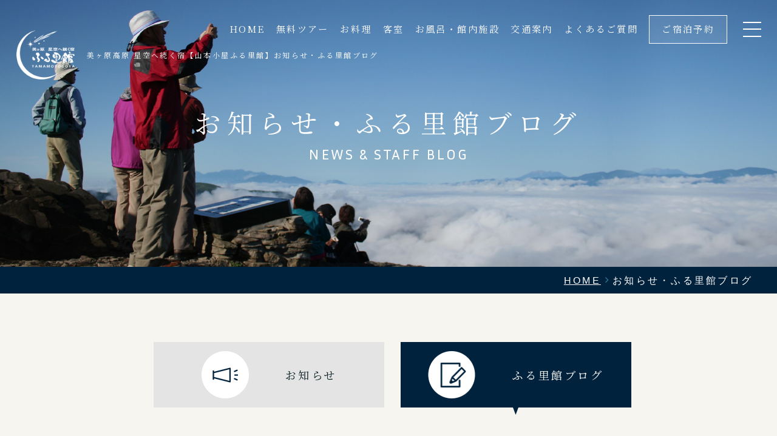

--- FILE ---
content_type: text/html; charset=UTF-8
request_url: https://www.furusatokan.jp/blog/?category=2&year=2022&month=9
body_size: 7359
content:
<!DOCTYPE html>
<html class="mouse lower modern chrome" lang="ja">
<head prefix="og: http://ogp.me/ns# fb: http://ogp.me/ns/fb# website: http://ogp.me/ns/website#">
<meta charset="utf-8">
<title>お知らせ・ふる里館ブログ | 美ヶ原高原 星空へ続く宿 山本小屋ふる里館</title>
<meta name="keywords" content="美ヶ原高原,ホテル,宿泊,宿,お知らせ・ふる里館ブログ ">
<meta name="description" content="美ヶ原 星空へ続く宿 山本小屋ふる里館のお知らせ・ふる里館ブログページ。新着情報やふる里館ブログはこちらからご確認いただけます。">
<meta name="viewport" content="width=device-width, initial-scale=0.0, minimum-scale=1.0">
<meta name="format-detection" content="telephone=no">
<link rel="index" href="https://www.furusatokan.jp/">
<link rel="canonical" href="https://www.furusatokan.jp/blog/?category=2&amp;year=2022&amp;month=9">

<!-- Google Tag Manager -->
<script>(function(w,d,s,l,i){w[l]=w[l]||[];w[l].push({'gtm.start':
new Date().getTime(),event:'gtm.js'});var f=d.getElementsByTagName(s)[0],
j=d.createElement(s),dl=l!='dataLayer'?'&l='+l:'';j.async=true;j.src=
'https://www.googletagmanager.com/gtm.js?id='+i+dl;f.parentNode.insertBefore(j,f);
})(window,document,'script','dataLayer','GTM-TJPBCMS');</script>
<!-- End Google Tag Manager -->

	<!-- favicon -->
	<link rel="shortcut icon" href="https://www.furusatokan.jp/favicon.ico">

	<!-- apple-touch-icon -->
	<link rel="apple-touch-icon" href="https://www.furusatokan.jp/apple-touch-icon.png">
<link rel='dns-prefetch' href='//www.googletagmanager.com' />
<link rel='dns-prefetch' href='//code.jquery.com' />
<link rel='dns-prefetch' href='//fonts.googleapis.com' />

<!-- Open graph tags -->
<meta property="fb:app_id" content="">
<meta property="og:site_name" content="美ヶ原高原 星空へ続く宿 山本小屋ふる里館">
<meta property="og:title" content="お知らせ・ふる里館ブログ | 美ヶ原高原 星空へ続く宿 山本小屋ふる里館">
<meta property="og:type" content="website">
<meta property="og:url" content="https://www.furusatokan.jp/blog/?category=2&amp;year=2022&amp;month=9">
<meta property="og:description" content="美ヶ原 星空へ続く宿 山本小屋ふる里館のお知らせ・ふる里館ブログページ。新着情報やふる里館ブログはこちらからご確認いただけます。">
		<meta property="og:image" content="https://www.furusatokan.jp/ogp.jpg">
<meta name="twitter:card" content="summary_large_image">
<!-- *** stylesheet *** -->
<style rel="stylesheet" media="all">
/* default.css */
html,article,aside,audio,blockquote,body,dd,dialog,div,dl,dt,fieldset,figure,footer,form,h1,h2,h3,h4,h5,h6,header,hgroup,input,li,mark,menu,nav,ol,p,pre,section,td,textarea,th,time,ul,video,main{margin:0;padding:0;word-wrap:break-word;overflow-wrap:break-word;-webkit-font-feature-settings:"palt";font-feature-settings:"palt"}address,caption,cite,code,dfn,em,strong,th,var{font-style:normal;word-wrap:break-word;overflow-wrap:break-word}table{border-collapse:collapse;border-spacing:0}caption,th{text-align:left}q:after,q:before{content:""}embed,object{vertical-align:top}hr,legend{display:none}h1,h2,h3,h4,h5,h6{font-size:100%;font-weight:normal;}abbr,acronym,fieldset,img{border:0}li{list-style-type:none}sup{vertical-align:super;font-size:0.5em}img{vertical-align:top}i{font-style:normal}svg{vertical-align:middle}article,aside,dialog,figure,footer,header,hgroup,nav,section,main{display:block}nav,ul{list-style:none}
</style>
<link href="https://www.furusatokan.jp/files/css/common.css?v=20220325122500" rel="stylesheet" media="all">
<link href="https://use.fontawesome.com/releases/v6.4.2/css/all.css" rel="stylesheet"><!-- *** javascript *** -->
<!-- jquery-3.4.1　-->
<script src="https://code.jquery.com/jquery-3.4.1.min.js" integrity="sha256-CSXorXvZcTkaix6Yvo6HppcZGetbYMGWSFlBw8HfCJo=" crossorigin="anonymous"></script>

<script>
// config.js
var $body,$page,$changeImg,$doc=$(document),$w=$(window),$html=$("html"),abi={bp_tab:1199,bp_sp:767,pc:"",tab:"",sp:"",pcView:"",tabView:"",spView:"",finish:"",deviceWidth:"",deviceHeight:"",sT:"",ie9:!!$html.hasClass("ie9"),ie8:!!$html.hasClass("ie8"),ie10:!!$html.hasClass("ie10"),ie11:!!$html.hasClass("ie11"),edge:!!$html.hasClass("edge"),ua_mouse:!!$html.hasClass("mouse"),ua_touch:!!$html.hasClass("touch"),ua_phone:!!$html.hasClass("phone")},rwdFunctions={checkValue:function(){abi.deviceWidth=abi.ie8?$w.width():window.innerWidth,abi.deviceHeight=$w.height(),abi.pc=!!(abi.ie8||abi.deviceWidth>abi.bp_tab),abi.tab=!abi.ie8&&abi.deviceWidth<=abi.bp_tab&&abi.deviceWidth>abi.bp_sp,abi.sp=!abi.ie8&&abi.deviceWidth<=abi.bp_sp},fooLoad:function(i){i.each(function(){$(this).attr("src",$(this).data("img"))})},loadImg:function(){abi.finish=!!(abi.pcView&&abi.tabView&&abi.spView),abi.ie8||abi.finish?abi.pcView||(abi.pcView=!0):abi.pc||abi.tab?(abi.pcView&&abi.tabView||rwdFunctions.fooLoad($("img.load_pc-tab")),abi.pc&&!abi.pcView&&(rwdFunctions.fooLoad($("img.load_pc")),abi.pcView=!0),abi.tab&&!abi.tabView&&(rwdFunctions.fooLoad($("img.load_tab-sp")),abi.tabView=!0)):abi.spView||(rwdFunctions.fooLoad($("img.load_sp,img.load_tab-sp")),abi.spView=!0)},changeImg:function(){if(!abi.ie8)for(var i=0;i<=$changeImg.length-1;i++)$changeImg.eq(i).is(".custom")?abi.deviceWidth>$changeImg.eq(i).data("custom")?$changeImg.eq(i).attr("src",$changeImg.eq(i).data("img")):$changeImg.eq(i).attr("src",$changeImg.eq(i).data("img").replace("-before","-after")):$changeImg.eq(i).is(".tab,.all")?$changeImg.eq(i).is(".tab")?abi.pc?$changeImg.eq(i).attr("src",$changeImg.eq(i).data("img")):$changeImg.eq(i).attr("src",$changeImg.eq(i).data("img").replace("-pc","-tab")):$changeImg.eq(i).is(".all")&&(abi.pc?$changeImg.eq(i).attr("src",$changeImg.eq(i).data("img")):abi.tab?$changeImg.eq(i).attr("src",$changeImg.eq(i).data("img").replace("-pc","-tab")):abi.sp&&$changeImg.eq(i).attr("src",$changeImg.eq(i).data("img").replace("-pc","-sp"))):abi.sp?$changeImg.eq(i).attr("src",$changeImg.eq(i).data("img").replace("-pc","-sp")):$changeImg.eq(i).attr("src",$changeImg.eq(i).data("img"))},adjustFsz:function(){abi.sp&&(abi.deviceHeight>abi.deviceWidth?(p=abi.deviceWidth/3.2,$page.css("fontSize",p+"%")):$page.css("fontSize",""))},settingRwd:function(){rwdFunctions.checkValue(),rwdFunctions.changeImg(),rwdFunctions.loadImg(),rwdFunctions.adjustFsz()}};$.fn.superResize=function(i){var a=$.extend({loadAction:!0,resizeAfter:function(){}},i);a.loadAction&&("interactive"!==document.readyState&&"complete"!==document.readyState||a.resizeAfter());var e=!1,t=abi.deviceWidth;return this.resize(function(){!1!==e&&clearTimeout(e),e=setTimeout(function(){t!=abi.deviceWidth&&(a.resizeAfter(),t=abi.deviceWidth)},300)}),this},$.fn.firstLoad=function(i){var a=$.extend({pc:function(){},pc_tab:function(){},tab:function(){},tab_sp:function(){},sp:function(){}},i),e=[];return this.superResize({resizeAfter:function(){setTimeout(function(){1!=e[0]&&abi.pcView&&(a.pc(),e[0]=!0),(1!=e[1]&&abi.pcView||1!=e[1]&&abi.tabView)&&(a.pc_tab(),e[1]=!0),1!=e[2]&&abi.tabView&&(a.tab(),e[2]=!0),(1!=e[3]&&abi.tabView||1!=e[3]&&abi.spView)&&(a.tab_sp(),e[3]=!0),1!=e[4]&&abi.spView&&(a.sp(),e[4]=!0)},200)}}),this},$.fn.hasAttr=function(i){var a=this.attr(i);return void 0!==a&&!1!==a},document.addEventListener("DOMContentLoaded",function(i){$body=$("body"),$page=$("#abi_page"),$changeImg=$("img.change_img"),rwdFunctions.settingRwd(),abi.ie8&&rwdFunctions.fooLoad($("img.change_img,img.load_pc,img.load_pc-tab")),abi.ua_phone||$('a[href^="tel:"]').wrapInner('<span class="tel"></span>').children("span").unwrap(),abi.ua_touch&&$page.find("*").on({touchstart:function(){$(this).addClass("touchstart").removeClass("touchend")},touchend:function(){$(this).addClass("touchend").removeClass("touchstart")}}),$w.on({load:function(){$w.trigger("resize").trigger("scroll")},resize:function(){rwdFunctions.checkValue()},scroll:function(){abi.sT=$w.scrollTop()}}).superResize({loadAction:!1,resizeAfter:function(){rwdFunctions.settingRwd()}})});
</script>
<script src="https://www.furusatokan.jp/files/js/common.min.js?v=20220330181400"></script>

<!-- jsに値を渡す -->
<script>
	const locationFile = "https://www.furusatokan.jp/files/";
</script>

<script src="https://www.furusatokan.jp/files/js/yprox_searchForm.js?v=2025103091833"></script></head>

<body id="blog">
<!-- Google Tag Manager (noscript) -->
<noscript><iframe src="https://www.googletagmanager.com/ns.html?id=GTM-TJPBCMS"
height="0" width="0" style="display:none;visibility:hidden"></iframe></noscript>
<!-- End Google Tag Manager (noscript) -->
<div id="abi_page">
<div id="js-loading" style="position:fixed;left:0;top:0;width:100%;height:100%;z-index:100000;background:#f7f5ef;"></div>
<header id="header">
		<h1><a href="https://www.furusatokan.jp/" class="over"><img src="https://www.furusatokan.jp/files/images/header/logo.png" alt="美ヶ原高原 星空へ続く宿【山本小屋ふる里館】お知らせ・ふる里館ブログ "></a><em>美ヶ原高原 星空へ続く宿【山本小屋ふる里館】お知らせ・ふる里館ブログ </em></h1>
		<nav class="con_nav view_pc-tab">
		<ul id="gnav">
			<li><a href="https://www.furusatokan.jp/">HOME</a></li>
			<li><a href="https://www.furusatokan.jp/tour/">無料ツアー</a></li>
			<li><a href="https://www.furusatokan.jp/dishes/">お料理</a></li>
			<li><a href="https://www.furusatokan.jp/rooms/">客室</a></li>
			<li><a href="https://www.furusatokan.jp/facilities/">お風呂・館内施設</a></li>
			<li><a href="https://www.furusatokan.jp/access/">交通案内</a></li>
			<li><a href="https://www.furusatokan.jp/faq/">よくあるご質問</a></li>
			<li class="rsv"><a href="https://www.489pro-x.com/ja/s/furusato/search/" target="_blank">ご宿泊予約</a></li>
		</ul>
		<p class="js-btnMenu"><i></i></p>
	</nav><!-- /.con_nav -->
</header><!-- /#header -->
<main id="contents">
	<div class="con_title">
		<h2><em>お知らせ・<br class="view_sp">ふる里館ブログ</em><span>NEWS & STAFF BLOG </span></h2>
		<p class="img"><img src="https://www.furusatokan.jp/blog/images/img_title.jpg" alt="お知らせ・ふる里館ブログ"></p>
	</div>
	<div class="topicpath">
		<ul vocab="https://schema.org/" typeof="BreadcrumbList">
			<li property="itemListElement" typeof="ListItem">
				<a property="item" href="https://www.furusatokan.jp/" typeof="WebPage">
					<span property="name">HOME</span>
				</a>
				<meta property="position" content="1">
			</li>
			<li property="itemListElement" typeof="ListItem">
				<span property="name">お知らせ・ふる里館ブログ</span>
				<meta property="position" content="2">
			</li>
		</ul>
	</div><!-- /.topicpath -->

	<div class="con_tab">
		<ul id="js-sigTab">
            <a href="https://www.furusatokan.jp/blog/"><li class=""> <em>お知らせ</em></a></li>
            <a href="https://www.furusatokan.jp/blog/?category=2"><li class="active"><em class="blog">ふる里館ブログ</em></a></li>
		</ul>
	</div>

	<div class="con_blog">
		<div class="box_blog">
			        <div class="inner" id="js-sigPanel">
        <div class="wrp_blog active">
            <ul>
                                            <li><a href="https://www.furusatokan.jp/blog/168/" class="over">
                                                    <p class="img"><img src="https://www.furusatokan.jp/blog/images/noimage.jpg" alt="No Image"></p>
                                                <div class="wrp_txt">
                            <time datetime="2022-09-30">2022.09.30</time>
                                                                                                                                                                                                                                                                                <p class="cate">お天気情報</p>
                                                                                                                            <p class="st">晴れ</p>
                        </div>
                    </a></li>
                                            <li><a href="https://www.furusatokan.jp/blog/167/" class="over">
                                                    <p class="img"><img src="https://www.furusatokan.jp/blog/images/noimage.jpg" alt="No Image"></p>
                                                <div class="wrp_txt">
                            <time datetime="2022-09-29">2022.09.29</time>
                                                                                                                                                                                                                            <p class="st">秋晴れ♪</p>
                        </div>
                    </a></li>
                                            <li><a href="https://www.furusatokan.jp/blog/166/" class="over">
                                                    <p class="img"><img src="https://www.furusatokan.jp/blog/images/noimage.jpg" alt="No Image"></p>
                                                <div class="wrp_txt">
                            <time datetime="2022-09-28">2022.09.28</time>
                                                                                                                                                                                                                                                                                <p class="cate">お天気情報</p>
                                                                                                                            <p class="st">晴れてきました！</p>
                        </div>
                    </a></li>
                                            <li><a href="https://www.furusatokan.jp/blog/164/" class="over">
                                                    <p class="img"><img src="https://www.furusatokan.jp/blog/images/noimage.jpg" alt="No Image"></p>
                                                <div class="wrp_txt">
                            <time datetime="2022-09-27">2022.09.27</time>
                                                                                                                                                                                                                                                                                <p class="cate">お天気情報</p>
                                                                                                                            <p class="st">くもり</p>
                        </div>
                    </a></li>
                                            <li><a href="https://www.furusatokan.jp/blog/163/" class="over">
                                                    <p class="img"><img src="https://www.furusatokan.jp/blog/images/noimage.jpg" alt="No Image"></p>
                                                <div class="wrp_txt">
                            <time datetime="2022-09-26">2022.09.26</time>
                                                                                                                                                                                                                                                                                <p class="cate">お天気情報</p>
                                                                                                                            <p class="st">快晴！！！</p>
                        </div>
                    </a></li>
                                            <li><a href="https://www.furusatokan.jp/blog/162/" class="over">
                                                    <p class="img"><img src="https://www.furusatokan.jp/blog/images/noimage.jpg" alt="No Image"></p>
                                                <div class="wrp_txt">
                            <time datetime="2022-09-25">2022.09.25</time>
                                                                                                                                                                                                                                                                                <p class="cate">お天気情報</p>
                                                                                                                            <p class="st">晴れ☀</p>
                        </div>
                    </a></li>
                        </ul>
        </div>
    </div>

				<div class="box_pager">
		<ul>
										<li>
					<a href="./?category=2&year=2022&month=9&page=1" class=" active">
						1					</a>
				</li>
							<li>
					<a href="./?category=2&year=2022&month=9&page=2" class="">
						2					</a>
				</li>
							<li>
					<a href="./?category=2&year=2022&month=9&page=3" class="">
						3					</a>
				</li>
							<li>
					<a href="./?category=2&year=2022&month=9&page=4" class="">
						4					</a>
				</li>
										<li class="next">
					<a href="./?category=2&year=2022&month=9&page=2">
						次へ
					</a>
				</li>
					</ul>
	</div>

		</div><!-- /.box_blog -->

		<div class="side">
    
<div class="wrp_side">
	<p class="st"><em>CATEGORY</em>／カテゴリー</p>
	<ul class="wrp_cate">
					<li><a href="https://www.furusatokan.jp/blog/?category=2" class="over">すべて(1707)</a></li>
																									<li>
								<a href="https://www.furusatokan.jp/blog/?category=2&amp;sub_category=14 ">
									お天気情報（971）
								</a>
							</li>
																					</ul>
</div><!-- /.box_side -->

<div class="wrp_side">
	<p class="st"><em>ARCHIVE</em>／アーカイブ</p>
	<ul class="wrp_mon">
													<li>
					<p class="accordion  active">2026（26）</p>
					<ul  style="display:block">
																				<li class=" over">
								<a href="https://www.furusatokan.jp/blog/?category=2&amp;year=2026&amp;month=1">
									<span>1月（26）</span>
								</a>
							</li>
											</ul>
				</li>
											<li>
					<p class="accordion ">2025（485）</p>
					<ul >
																				<li class=" over">
								<a href="https://www.furusatokan.jp/blog/?category=2&amp;year=2025&amp;month=12">
									<span>12月（29）</span>
								</a>
							</li>
																				<li class=" over">
								<a href="https://www.furusatokan.jp/blog/?category=2&amp;year=2025&amp;month=11">
									<span>11月（32）</span>
								</a>
							</li>
																				<li class=" over">
								<a href="https://www.furusatokan.jp/blog/?category=2&amp;year=2025&amp;month=10">
									<span>10月（48）</span>
								</a>
							</li>
																				<li class=" over">
								<a href="https://www.furusatokan.jp/blog/?category=2&amp;year=2025&amp;month=9">
									<span>9月（44）</span>
								</a>
							</li>
																				<li class=" over">
								<a href="https://www.furusatokan.jp/blog/?category=2&amp;year=2025&amp;month=8">
									<span>8月（59）</span>
								</a>
							</li>
																				<li class=" over">
								<a href="https://www.furusatokan.jp/blog/?category=2&amp;year=2025&amp;month=7">
									<span>7月（54）</span>
								</a>
							</li>
																				<li class=" over">
								<a href="https://www.furusatokan.jp/blog/?category=2&amp;year=2025&amp;month=6">
									<span>6月（49）</span>
								</a>
							</li>
																				<li class=" over">
								<a href="https://www.furusatokan.jp/blog/?category=2&amp;year=2025&amp;month=5">
									<span>5月（50）</span>
								</a>
							</li>
																				<li class=" over">
								<a href="https://www.furusatokan.jp/blog/?category=2&amp;year=2025&amp;month=4">
									<span>4月（9）</span>
								</a>
							</li>
																				<li class=" over">
								<a href="https://www.furusatokan.jp/blog/?category=2&amp;year=2025&amp;month=3">
									<span>3月（31）</span>
								</a>
							</li>
																				<li class=" over">
								<a href="https://www.furusatokan.jp/blog/?category=2&amp;year=2025&amp;month=2">
									<span>2月（39）</span>
								</a>
							</li>
																				<li class=" over">
								<a href="https://www.furusatokan.jp/blog/?category=2&amp;year=2025&amp;month=1">
									<span>1月（41）</span>
								</a>
							</li>
											</ul>
				</li>
											<li>
					<p class="accordion ">2024（510）</p>
					<ul >
																				<li class=" over">
								<a href="https://www.furusatokan.jp/blog/?category=2&amp;year=2024&amp;month=12">
									<span>12月（28）</span>
								</a>
							</li>
																				<li class=" over">
								<a href="https://www.furusatokan.jp/blog/?category=2&amp;year=2024&amp;month=11">
									<span>11月（34）</span>
								</a>
							</li>
																				<li class=" over">
								<a href="https://www.furusatokan.jp/blog/?category=2&amp;year=2024&amp;month=10">
									<span>10月（48）</span>
								</a>
							</li>
																				<li class=" over">
								<a href="https://www.furusatokan.jp/blog/?category=2&amp;year=2024&amp;month=9">
									<span>9月（46）</span>
								</a>
							</li>
																				<li class=" over">
								<a href="https://www.furusatokan.jp/blog/?category=2&amp;year=2024&amp;month=8">
									<span>8月（59）</span>
								</a>
							</li>
																				<li class=" over">
								<a href="https://www.furusatokan.jp/blog/?category=2&amp;year=2024&amp;month=7">
									<span>7月（52）</span>
								</a>
							</li>
																				<li class=" over">
								<a href="https://www.furusatokan.jp/blog/?category=2&amp;year=2024&amp;month=6">
									<span>6月（48）</span>
								</a>
							</li>
																				<li class=" over">
								<a href="https://www.furusatokan.jp/blog/?category=2&amp;year=2024&amp;month=5">
									<span>5月（43）</span>
								</a>
							</li>
																				<li class=" over">
								<a href="https://www.furusatokan.jp/blog/?category=2&amp;year=2024&amp;month=4">
									<span>4月（10）</span>
								</a>
							</li>
																				<li class=" over">
								<a href="https://www.furusatokan.jp/blog/?category=2&amp;year=2024&amp;month=3">
									<span>3月（42）</span>
								</a>
							</li>
																				<li class=" over">
								<a href="https://www.furusatokan.jp/blog/?category=2&amp;year=2024&amp;month=2">
									<span>2月（48）</span>
								</a>
							</li>
																				<li class=" over">
								<a href="https://www.furusatokan.jp/blog/?category=2&amp;year=2024&amp;month=1">
									<span>1月（52）</span>
								</a>
							</li>
											</ul>
				</li>
											<li>
					<p class="accordion ">2023（468）</p>
					<ul >
																				<li class=" over">
								<a href="https://www.furusatokan.jp/blog/?category=2&amp;year=2023&amp;month=12">
									<span>12月（28）</span>
								</a>
							</li>
																				<li class=" over">
								<a href="https://www.furusatokan.jp/blog/?category=2&amp;year=2023&amp;month=11">
									<span>11月（29）</span>
								</a>
							</li>
																				<li class=" over">
								<a href="https://www.furusatokan.jp/blog/?category=2&amp;year=2023&amp;month=10">
									<span>10月（48）</span>
								</a>
							</li>
																				<li class=" over">
								<a href="https://www.furusatokan.jp/blog/?category=2&amp;year=2023&amp;month=9">
									<span>9月（49）</span>
								</a>
							</li>
																				<li class=" over">
								<a href="https://www.furusatokan.jp/blog/?category=2&amp;year=2023&amp;month=8">
									<span>8月（57）</span>
								</a>
							</li>
																				<li class=" over">
								<a href="https://www.furusatokan.jp/blog/?category=2&amp;year=2023&amp;month=7">
									<span>7月（57）</span>
								</a>
							</li>
																				<li class=" over">
								<a href="https://www.furusatokan.jp/blog/?category=2&amp;year=2023&amp;month=6">
									<span>6月（52）</span>
								</a>
							</li>
																				<li class=" over">
								<a href="https://www.furusatokan.jp/blog/?category=2&amp;year=2023&amp;month=5">
									<span>5月（45）</span>
								</a>
							</li>
																				<li class=" over">
								<a href="https://www.furusatokan.jp/blog/?category=2&amp;year=2023&amp;month=4">
									<span>4月（12）</span>
								</a>
							</li>
																				<li class=" over">
								<a href="https://www.furusatokan.jp/blog/?category=2&amp;year=2023&amp;month=3">
									<span>3月（31）</span>
								</a>
							</li>
																				<li class=" over">
								<a href="https://www.furusatokan.jp/blog/?category=2&amp;year=2023&amp;month=2">
									<span>2月（40）</span>
								</a>
							</li>
																				<li class=" over">
								<a href="https://www.furusatokan.jp/blog/?category=2&amp;year=2023&amp;month=1">
									<span>1月（20）</span>
								</a>
							</li>
											</ul>
				</li>
											<li>
					<p class="accordion  active">2022（218）</p>
					<ul  style="display:block">
																				<li class=" over">
								<a href="https://www.furusatokan.jp/blog/?category=2&amp;year=2022&amp;month=12">
									<span>12月（14）</span>
								</a>
							</li>
																				<li class=" over">
								<a href="https://www.furusatokan.jp/blog/?category=2&amp;year=2022&amp;month=11">
									<span>11月（19）</span>
								</a>
							</li>
																				<li class=" over">
								<a href="https://www.furusatokan.jp/blog/?category=2&amp;year=2022&amp;month=10">
									<span>10月（31）</span>
								</a>
							</li>
																				<li class=" active over">
								<a href="https://www.furusatokan.jp/blog/?category=2&amp;year=2022&amp;month=9">
									<span>9月（23）</span>
								</a>
							</li>
																				<li class=" over">
								<a href="https://www.furusatokan.jp/blog/?category=2&amp;year=2022&amp;month=8">
									<span>8月（33）</span>
								</a>
							</li>
																				<li class=" over">
								<a href="https://www.furusatokan.jp/blog/?category=2&amp;year=2022&amp;month=7">
									<span>7月（31）</span>
								</a>
							</li>
																				<li class=" over">
								<a href="https://www.furusatokan.jp/blog/?category=2&amp;year=2022&amp;month=6">
									<span>6月（26）</span>
								</a>
							</li>
																				<li class=" over">
								<a href="https://www.furusatokan.jp/blog/?category=2&amp;year=2022&amp;month=5">
									<span>5月（31）</span>
								</a>
							</li>
																				<li class=" over">
								<a href="https://www.furusatokan.jp/blog/?category=2&amp;year=2022&amp;month=4">
									<span>4月（10）</span>
								</a>
							</li>
											</ul>
				</li>
						</ul>
</div>
	<div class="wrp_side">
		<p class="btn c_lnk2"><a href="http://www.furusatokan.jp/news/">旧ブログはこちら</a></p>
	</div>
</div><!-- /.side -->
	</div><!-- /.con_blog -->


</main><!-- /#contents -->
<footer id="footer">
	<p class="ptop"><a href="#abi_page" class="over"><i class="icon-arrow1"></i><em>TOP</em></a></p>
	<div class="con_footer">
		<div class="box_footer">
			<div class="box_inf">
				<p class="logo"><a href="https://www.furusatokan.jp/" class="over"><img src="https://www.furusatokan.jp/files/images/footer/logo.png" alt="星空へ続く宿 山本小屋ふる里館"></a></p>
				<p class="st">山本小屋ふる里館</p>
				<address>〒386-0701 <br class="view_sp">長野県小県郡長和町和田 <br class="view_sp">美ヶ原高原5101-1</address>
				<p class="txt_tel">TEL:<a href="tel:0268862311">0268-86-2311</a> <br class="view_sp">FAX:0268-86-2312</p>
			</div>
			<div class="box_lnk view_pc-tab">
				<ul>
					<li><a href="https://www.furusatokan.jp/">HOME</a></li>
					<li><a href="https://www.furusatokan.jp/tour/">無料ツアー</a></li>
					<li><a href="https://www.furusatokan.jp/dishes/">お料理</a></li>
					<li><a href="https://www.furusatokan.jp/rooms/">客室</a></li>
					<li><a href="https://www.furusatokan.jp/facilities/">お風呂・館内施設</a></li>
				</ul>
				<ul>
					<li><a href="https://www.furusatokan.jp/access/">交通案内</a></li>
					<li><a href="https://www.furusatokan.jp/sightseeing/">周辺観光</a></li>
					<li>
						<a href="https://www.furusatokan.jp/blog/">お知らせ</a>
						<ul>
							<li><a href="https://www.furusatokan.jp/blog/?category=2">ふる里館 ブログ</a></li>
						</ul>
					</li>
					<li><a href="https://www.furusatokan.jp/blog/2/">スタッフ募集</a></li>
					<li><a href="https://www.furusatokan.jp/blog/1/">社長より</a></li>
				</ul>
				<ul>
					<li><a href="https://www.furusatokan.jp/faq/">よくあるご質問</a></li>
					<li><a href="https://www.furusatokan.jp/contact/">お問い合わせ</a></li>
					<li><a href="https://www.furusatokan.jp/privacy/">プライバシーポリシー</a></li>
					<li class="rsv"><a href="https://www.489pro-x.com/ja/s/furusato/search/" target="_blank">ご宿泊予約</a></li>
				</ul>
			</div>
			<p class="btn view_sp"><a href="https://www.489pro-x.com/ja/s/furusato/search/" target="_blank">ご宿泊予約</a></p>
			<p id="copyright">&copy; 2022–2026 Yamamotogoya Furusatokan. <br class="view_sp">All Rights Reserved.</p>
		</div>
	</div><!-- /.con_footer -->
</footer><!-- /#footer -->

<!-- <p class="bn_goto"><a href="https://www.furusatokan.jp/blog/5/" target="_blank" class="over"><img src="https://www.furusatokan.jp/files/images/common/bn_goto.png" alt="Go To Travelキャンペーン"></a></p> -->

<ul id="menu" class="view_sp">
	<li><a href="https://www.furusatokan.jp/access/">交通案内</a></li>
	<li><a href="tel:0268862311">TEL</a></li>
	<li><a href="https://www.489pro-x.com/ja/s/furusato/search/" target="_blank">ご宿泊予約</a></li>
	<li class="js-btnMenu"><span><i></i><em>MENU</em></span></li>
</ul><!-- /#menu -->

<div id="menuList">
	<div class="box_menu">
		<p class="logo"><img src="https://www.furusatokan.jp/files/images/footer/logo.png" alt="星空へ続く宿 山本小屋ふる里館"></p>
		<ul class="wrp_list">
			<li><a href="https://www.furusatokan.jp/">HOME</a></li>
			<li><a href="https://www.furusatokan.jp/tour/">無料ツアー</a></li>
			<li><a href="https://www.furusatokan.jp/dishes/">お料理</a></li>
			<li><a href="https://www.furusatokan.jp/rooms/">客室</a></li>
			<li><a href="https://www.furusatokan.jp/facilities/">お風呂・館内施設</a></li>
			<li><a href="https://www.furusatokan.jp/access/">交通案内</a></li>
			<li><a href="https://www.furusatokan.jp/sightseeing/">周辺観光</a></li>
			<li><a href="https://www.furusatokan.jp/faq/">よくあるご質問</a></li>
		</ul>
		<ul class="wrp_lnk">
			<li><a href="https://www.furusatokan.jp/blog/">お知らせ・ふる里館ブログ</a></li>
			<li><a href="https://www.furusatokan.jp/blog/2/">スタッフ募集</a></li>
			<li><a href="https://www.furusatokan.jp/blog/1/">社長より</a></li>
			<li><a href="https://www.furusatokan.jp/contact/">お問い合わせ</a></li>
			<li><a href="https://www.furusatokan.jp/privacy/">プライバシーポリシー</a></li>
		</ul>
	</div>
	<div class="box_inf">
		<div class="inner">
			<p class="btn c_btn1-rsv view_pc-tab"><a href="https://www.489pro-x.com/ja/s/furusato/search/" target="_blank">ご宿泊予約</a></p>
			<div class="wrp_sns">
				<p class="st">FOLLOW US</p>
				<ul>
					<li><a href="https://www.instagram.com/furusatokan.yamamotogoya/" target="_blank"><i class="icon-instagram"></i></a></li>
					<li><a href="https://www.facebook.com/utsukushigaharakougen/" target="_blank"><i class="icon-facebook"></i></a></li>
					<li><a href="https://twitter.com/furusatokan1" target="_blank"><i class="fa-brands fa-x-twitter"></i></a></li>
				</ul>
			</div>
			<p class="txt_tel">TEL: <a href="tel:0268862311">0268-86-2311</a> [9:00～20:00]</p>
		</div>
	</div>
	<i id="js-closeMenu" class="icon-close1"></i>
</div><!-- /#menuList --></div>
<!-- #abi_page -->

<!-- *** stylesheet *** -->
<link rel="preconnect" href="https://fonts.googleapis.com">
<link rel="preconnect" href="https://fonts.gstatic.com" crossorigin>
<link href="https://fonts.googleapis.com/css2?family=Inria+Sans&family=Noto+Serif+JP&display=swap" rel="stylesheet">
<link href="https://www.furusatokan.jp/files/css/blog.css?v=20220325111800" rel="stylesheet" media="all">
<!-- *** javascript *** -->
<script>
document.addEventListener("DOMContentLoaded", function (e) {
	//高さ揃え
	var $match = $('.box_news li').find('a');

 	$('#js-sigTab li').on('click',function(){
		var $targetPanel = $('#js-sigPanel').find('.wrp_blog').eq($(this).index());
		$(this).addClass('active').siblings().removeClass('active');
		$targetPanel.addClass('active').siblings().removeClass('active');
		$('#js-sigPanel').find('.panel.active .load_img').each(function() {
			if(!$(this).hasClass('loaded')) {
				$(this).addClass('loaded').attr('src', $(this).data('img'));
			}
		});
	});

	/* load & resize & scroll & firstLoad
	------------------------------------------------------------------------*/
	$w.on({
		// load
		'load': function () {
		},
		//scroll
		'scroll': function () {
		}
	}).superResize({
		//resize
		loadAction: true,
		resizeAfter: function () {
			matchHeight($match,(abi.pc) ? 3 : (abi.tab) ? 3 : 2);
		}
	}).firstLoad({
		//firstLoad
		pc_tab: function () {
		},
		sp: function () {
		}
	});
});
</script>

</body>
</html>


--- FILE ---
content_type: text/css
request_url: https://www.furusatokan.jp/files/css/common.css?v=20220325122500
body_size: 8306
content:
#footer .con_footer .box_footer,#menuList .box_menu,#menuList .box_inf .inner,html.lower #contents .topicpath ul{max-width:1200px;margin:auto}@media only screen and (min-width: 768px){#footer .con_footer .box_footer,#menuList .box_menu,#menuList .box_inf .inner,html.lower #contents .topicpath ul{width:95%}}@media only screen and (max-width: 767px){#footer .con_footer .box_footer,#menuList .box_menu,#menuList .box_inf .inner,html.lower #contents .topicpath ul{width:85.41667%}}@font-face{font-family:'icomoon';src:url("../fonts/icomoon.eot?3bxj7q");src:url("../fonts/icomoon.eot?3bxj7q#iefix") format("embedded-opentype"),url("../fonts/icomoon.ttf?3bxj7q") format("truetype"),url("../fonts/icomoon.woff?3bxj7q") format("woff"),url("../fonts/icomoon.svg?3bxj7q#icomoon") format("svg");font-weight:normal;font-style:normal;font-display:block}html{font-size:small;line-height:1.5}body{color:#071b22;background:#f7f5ef;-webkit-text-size-adjust:none;font-size:108%}.ie body{font-size:105%}@media only screen and (max-width: 767px){body{font-size:108%}}body a{color:#071b22;text-decoration:underline}body a:hover{text-decoration:none}body img{max-width:100%;-webkit-touch-callout:none;line-height:1}body,pre,input,textarea,select{font-family:"游ゴシック Medium", "Yu Gothic Medium", "游ゴシック", "Yu Gothic", YuGothic,"ヒラギノ角ゴ Pro W3","Hiragino Kaku Gothic Pro","メイリオ",Meiryo,"ＭＳ Ｐゴシック","MS PGothic",sans-serif}input,select,textarea{font-size:100%}html.ie8 .view_tab,html.ie8 .view_tab_sp,html.ie8 .view_sp{display:none !important}html.ie8 #abi_page{min-width:1200px !important;margin:auto;font-size:100% !important}@media only screen and (min-width: 1200px){body .view_tab-sp,body .view_tab{display:none !important}}@media print{body .view_tab-sp,body .view_tab{display:none !important}}@media only screen and (min-width: 768px){body .view_sp{display:none !important}}@media only screen and (max-width: 1199px){body .view_pc{display:none !important}}@media only screen and (max-width: 767px){body .view_pc-tab,body .view_tab{display:none !important}}.mouse .over{-moz-transition:opacity .3s ease-in;-o-transition:opacity .3s ease-in;-webkit-transition:opacity .3s ease-in;transition:opacity .3s ease-in}.mouse .over:hover,.touch .over.touchstart{filter:progid:DXImageTransform.Microsoft.Alpha(Opacity=70);opacity:.7}.touch .over{-webkit-tap-highlight-color:transparent}.touch .over.touchend{-moz-transition-delay:200ms;-o-transition-delay:200ms;-webkit-transition-delay:200ms;transition-delay:200ms}[class^="icon-"],[class*=" icon-"]{font-family:'icomoon' !important;speak:none;font-style:normal;font-weight:normal;font-variant:normal;text-transform:none;line-height:1;-webkit-font-smoothing:antialiased;-moz-osx-font-smoothing:grayscale}.icon-arrow1:before{content:"\e900"}.icon-arrow2:before{content:"\e902"}.icon-arrow3:before{content:"\e903"}.icon-close2:before{content:"\e906"}.icon-close1:before{content:"\e90f"}.icon-location:before{content:"\e907"}.icon-menu:before{content:"\e908"}.icon-search:before{content:"\e909"}.icon-external-link:before{content:"\f08e"}.icon-twitter:before{content:"\f09b"}.icon-youtube:before{content:"\f16b"}.icon-instagram:before{content:"\f16d"}.icon-pdf:before{content:"\f1c1"}.icon-angle-left:before{content:"\f104"}.icon-angle-right:before{content:"\f105"}.icon-angle-up:before{content:"\f106"}.icon-angle-down:before{content:"\f107"}.icon-mail2:before{content:"\e901"}.icon-calendar:before{content:"\f073"}.icon-facebook:before{content:"\f09c"}.icon-caret-down:before{content:"\f0d7"}.icon-caret-up:before{content:"\f0d8"}.icon-caret-left:before{content:"\f0d9"}.icon-caret-right:before{content:"\f0da"}.icon-phone:before{content:"\f095"}.icon-mail:before{content:"\f003"}.icon-tripadvisor:before{content:"\f262"}.icon-outerlink:before{content:"\f24d"}#abi_page{overflow:hidden}@media only screen and (min-width: 1200px){#abi_page{width:100%;margin:auto}}@media print{#abi_page{width:100%;margin:auto}}@media only screen and (min-width: 768px){#abi_page{font-size:100% !important}}@media only screen and (max-width: 767px){#abi_page{padding-bottom:3.8em}}#header{position:relative}#header h1{position:absolute;left:2.08333%;top:0;z-index:100;margin-top:40px;color:#fff;font-family:"Noto Serif JP", "游明朝", "Yu Mincho", YuMincho, "ヒラギノ明朝 Pro W3", "Hiragino Mincho Pro", "HGS明朝E", "ＭＳ Ｐ明朝", "MS PMincho", "Times New Roman", Times, Garamond, Georgia, serif;font-size:86%;letter-spacing:.2em}@media only screen and (min-width: 768px) and (max-width: 1199px){#header h1{left:3.33333%}}@media only screen and (max-width: 767px){#header h1{left:0}}@media only screen and (min-width: 768px) and (max-width: 1199px){#header h1{margin-top:3.33333%}}@media only screen and (max-width: 767px){#header h1{margin-top:6.25%}}@media only screen and (min-width: 768px) and (max-width: 1199px){#header h1{font-size:86%}}@media only screen and (max-width: 767px){#header h1{font-size:72%}}@media only screen and (min-width: 768px) and (max-width: 1199px){#header h1{letter-spacing:.16em}}@media only screen and (max-width: 767px){#header h1{letter-spacing:.08em}}@media only screen and (min-width: 768px) and (max-width: 983px){#header h1{letter-spacing:.12em}}@media only screen and (max-width: 767px){#header h1{width:100%;padding:0 4.16667%;box-sizing:border-box}}.lower #header h1{display:flex;align-items:center;margin-top:50px}@media only screen and (min-width: 768px) and (max-width: 1199px){.lower #header h1{margin-top:15px}}@media only screen and (max-width: 767px){.lower #header h1{margin-top:2.29167%}}.lower #header h1 a{width:96px;margin-right:20px}@media only screen and (min-width: 768px) and (max-width: 1199px){.lower #header h1 a{width:77px}}@media only screen and (max-width: 767px){.lower #header h1 a{width:20%}}@media only screen and (min-width: 768px) and (max-width: 1199px){.lower #header h1 a{margin-right:10px}}@media only screen and (max-width: 767px){.lower #header h1 a{margin-right:4.16667%}}@media only screen and (max-width: 767px){.lower #header h1 em{width:75.83333%}}#header .con_nav{display:flex;align-items:center;justify-content:flex-end;font-size:115%}@media only screen and (min-width: 768px) and (max-width: 1199px){#header .con_nav{font-size:108%}}@media only screen and (max-width: 767px){#header .con_nav{font-size:100%}}@media only screen and (min-width: 1200px){#header .con_nav{position:absolute;top:25px;right:0;z-index:10}}@media print{#header .con_nav{position:absolute;top:25px;right:0;z-index:10}}@media only screen and (min-width: 1200px) and (max-width: 1560px){#header .con_nav{font-size:108%}}@media only screen and (min-width: 768px) and (max-width: 983px){#header .con_nav{font-size:100%}}#header .con_nav #gnav,#header .con_nav #fixnav{display:flex;align-items:center}#header .con_nav #gnav li+li,#header .con_nav #fixnav li+li{margin-left:2em}@media only screen and (min-width: 768px) and (max-width: 1199px){#header .con_nav #gnav li+li,#header .con_nav #fixnav li+li{margin-left:1em}}@media only screen and (max-width: 767px){#header .con_nav #gnav li+li,#header .con_nav #fixnav li+li{margin-left:0}}@media only screen and (min-width: 1200px) and (max-width: 1560px){#header .con_nav #gnav li+li,#header .con_nav #fixnav li+li{margin-left:1.2em}}@media only screen and (min-width: 768px) and (max-width: 983px){#header .con_nav #gnav li+li,#header .con_nav #fixnav li+li{margin-left:.7em}}#header .con_nav #gnav li a,#header .con_nav #fixnav li a{position:relative;display:block;text-decoration:none;color:#fff;font-family:"Noto Serif JP", "游明朝", "Yu Mincho", YuMincho, "ヒラギノ明朝 Pro W3", "Hiragino Mincho Pro", "HGS明朝E", "ＭＳ Ｐ明朝", "MS PMincho", "Times New Roman", Times, Garamond, Georgia, serif;letter-spacing:.2em}@media only screen and (min-width: 768px) and (max-width: 1199px){#header .con_nav #gnav li a,#header .con_nav #fixnav li a{letter-spacing:.16em}}@media only screen and (max-width: 767px){#header .con_nav #gnav li a,#header .con_nav #fixnav li a{letter-spacing:.08em}}@media only screen and (min-width: 1200px) and (max-width: 1560px){#header .con_nav #gnav li a,#header .con_nav #fixnav li a{letter-spacing:.16em}}@media only screen and (min-width: 768px) and (max-width: 983px){#header .con_nav #gnav li a,#header .con_nav #fixnav li a{letter-spacing:.1em}}#header .con_nav #gnav li a:before,#header .con_nav #fixnav li a:before{content:'';position:absolute;left:50%;top:-38px;width:1px;height:1.25em;background:#fff;transform:scaleY(0);transition:transform 500ms ease;transform-origin:0% 0%}@media only screen and (min-width: 1200px) and (max-width: 1560px){#header .con_nav #gnav li a:before,#header .con_nav #fixnav li a:before{top:-37px}}#header .con_nav #gnav li a:hover:before,#header .con_nav #gnav li a.active:before,#header .con_nav #fixnav li a:hover:before,#header .con_nav #fixnav li a.active:before{transform:scaleY(1)}#header .con_nav #gnav li.rsv a:before,#header .con_nav #fixnav li.rsv a:before{content:none}@media only screen and (min-width: 768px) and (max-width: 1199px){#header .con_nav #gnav{display:none}}#header .con_nav #gnav li{position:relative;box-sizing:border-box}#header .con_nav #gnav li.rsv a{border:1px solid #fff;padding:.75em 2.31em;background:rgba(255,255,255,0.08);box-sizing:border-box;transition:border 500ms ease,color 500ms ease}@media only screen and (min-width: 1200px) and (max-width: 1560px){#header .con_nav #gnav li.rsv a{padding:.75em 1.31em}}#header .con_nav #gnav li.rsv a:hover{border-color:#d55a00;color:#d55a00}#header .con_nav .js-btnMenu{box-sizing:border-box}@media only screen and (min-width: 768px){#header .con_nav .js-btnMenu{margin:0 1em;padding:0 1.25em}}@media only screen and (min-width: 1200px) and (max-width: 1560px){#header .con_nav .js-btnMenu{margin:0 .7em;padding:0 1em}}@media only screen and (max-width: 1199px){#header .con_nav .js-btnMenu{position:absolute;top:25px;right:2.25em;z-index:10;margin:0;padding:0}}@media only screen and (max-width: 767px){#header .con_nav .js-btnMenu{right:6.25%;top:0;margin-top:6.25%}}#header .con_nav .js-btnMenu i{position:relative;display:block;width:2.25em;height:2px;margin:0 0 1.5em;background:#fff}@media only screen and (min-width: 768px) and (max-width: 1199px){#header .con_nav .js-btnMenu i{width:2.25em}}@media only screen and (max-width: 767px){#header .con_nav .js-btnMenu i{width:2.05em}}@media only screen and (min-width: 1200px) and (max-width: 1560px){#header .con_nav .js-btnMenu i{width:2em}}#header .con_nav .js-btnMenu i:before,#header .con_nav .js-btnMenu i:after{content:'';position:absolute;right:0;width:100%;height:2px;background:#fff;transition:transform 500ms ease;transform-origin:100% 0%}#header .con_nav .js-btnMenu i:before{top:.75em}@media only screen and (max-width: 767px){#header .con_nav .js-btnMenu i:before{top:.65em}}#header .con_nav .js-btnMenu i:after{top:1.5em}@media only screen and (max-width: 767px){#header .con_nav .js-btnMenu i:after{top:1.3em}}#header .con_nav .js-btnMenu:hover{cursor:pointer}#header .con_nav .js-btnMenu:hover i:before{transform:scaleX(0.8)}#header .con_nav .js-btnMenu:hover i:after{transform:scaleX(0.6)}#header .con_fixnav{position:fixed;left:0;top:0;width:100%;z-index:1000;background:#fff;transform:translateY(-100%);transition:transform 500ms ease}.activeFix #header .con_fixnav{transform:translateY(0)}#header .con_fixnav #fixnav li a{padding:1.125em 0;color:#071b22}#header .con_fixnav #fixnav li a:before{top:0;height:.75em;background:#e97500}#header .con_fixnav #fixnav li.rsv a{padding:1.125em 3.125em;background:#d55a00;color:#fff}@media only screen and (min-width: 768px) and (max-width: 1199px){#header .con_fixnav #fixnav li.rsv a{padding:1.125em 1.625em}}@media only screen and (max-width: 767px){#header .con_fixnav #fixnav li.rsv a{padding:0}}@media only screen and (min-width: 768px) and (max-width: 983px){#header .con_fixnav #fixnav li.rsv a{padding:1.125em .8em}}#header .con_fixnav .js-btnMenu{position:static}@media only screen and (min-width: 768px) and (max-width: 1199px){#header .con_fixnav .js-btnMenu{padding:0 1.2em}}@media only screen and (min-width: 768px) and (max-width: 983px){#header .con_fixnav .js-btnMenu{padding:0 1em}}#header .con_fixnav .js-btnMenu i{background:#071b22}#header .con_fixnav .js-btnMenu i:before,#header .con_fixnav .js-btnMenu i:after{background:#071b22}.lower #footer{margin-top:6.51042%}@media only screen and (min-width: 768px) and (max-width: 1199px){.lower #footer{margin-top:10.41667%}}@media only screen and (max-width: 767px){.lower #footer{margin-top:20.83333%}}@media only screen and (min-width: 768px){#footer .ptop{position:fixed;right:0;bottom:0;z-index:100;transform:translateX(100%);transition:transform 500ms ease}.activeFix #footer .ptop{transform:translateX(0)}}#footer .ptop a{display:block;padding:0.83em 0.75em;text-align:center;text-decoration:none;font-size:129%;background:#f5f3ed}@media only screen and (max-width: 767px){#footer .ptop a{padding:0.5em 0}}@media only screen and (min-width: 768px) and (max-width: 1199px){#footer .ptop a{font-size:122%}}@media only screen and (max-width: 767px){#footer .ptop a{font-size:100%}}@media only screen and (max-width: 767px){#footer .ptop a{border-top:1px solid #c9c9c9}}#footer .ptop a>*{display:block}#footer .ptop a i{font-size:134%;margin-bottom:.3em;transition:transform 500ms ease}@media only screen and (max-width: 767px){#footer .ptop a i{font-size:115%}}#footer .ptop a i:before{display:inline-block;transform:rotate(-90deg)}#footer .ptop a em{font-family:'Inria Sans', sans-serif;letter-spacing:.12em;line-height:1}@media only screen and (min-width: 768px) and (max-width: 1199px){#footer .ptop a em{letter-spacing:.096em}}@media only screen and (max-width: 767px){#footer .ptop a em{letter-spacing:.048em}}#footer .ptop a:hover i{transform:translateY(-0.3em)}#footer .con_footer{padding:4.16667% 0 2.34375%;background:url(../images/footer/img_footer.jpg) no-repeat center center/cover}@media only screen and (min-width: 768px) and (max-width: 1199px){#footer .con_footer{padding:6.66667% 0 3.75%}}@media only screen and (max-width: 767px){#footer .con_footer{padding:20.3125% 0}}@media only screen and (min-width: 1200px) and (max-width: 1560px){#footer .con_footer{background-position:70% center}}@media only screen and (min-width: 768px) and (max-width: 1199px){#footer .con_footer{background-position:70% center}}@media only screen and (max-width: 767px){#footer .con_footer{background-position:80% center}}#footer .con_footer .box_footer .box_inf{text-align:center}#footer .con_footer .box_footer .box_inf .logo{width:189px;margin:0 auto 2.91667%}@media only screen and (min-width: 768px) and (max-width: 1199px){#footer .con_footer .box_footer .box_inf .logo{width:151px}}@media only screen and (max-width: 767px){#footer .con_footer .box_footer .box_inf .logo{width:46.09756%}}@media only screen and (max-width: 767px){#footer .con_footer .box_footer .box_inf .logo{margin:0 auto 10.97561%}}#footer .con_footer .box_footer .box_inf .logo img{width:100%}#footer .con_footer .box_footer .box_inf .st{margin-bottom:10px;color:#fff;font-size:129%;font-family:"Noto Serif JP", "游明朝", "Yu Mincho", YuMincho, "ヒラギノ明朝 Pro W3", "Hiragino Mincho Pro", "HGS明朝E", "ＭＳ Ｐ明朝", "MS PMincho", "Times New Roman", Times, Garamond, Georgia, serif;letter-spacing:.2em}@media only screen and (max-width: 767px){#footer .con_footer .box_footer .box_inf .st{margin-bottom:4.26829%}}@media only screen and (min-width: 768px) and (max-width: 1199px){#footer .con_footer .box_footer .box_inf .st{font-size:122%}}@media only screen and (max-width: 767px){#footer .con_footer .box_footer .box_inf .st{font-size:136%}}@media only screen and (min-width: 768px) and (max-width: 1199px){#footer .con_footer .box_footer .box_inf .st{letter-spacing:.16em}}@media only screen and (max-width: 767px){#footer .con_footer .box_footer .box_inf .st{letter-spacing:.08em}}@media only screen and (min-width: 768px) and (max-width: 983px){#footer .con_footer .box_footer .box_inf .st{letter-spacing:.12em}}#footer .con_footer .box_footer .box_inf address,#footer .con_footer .box_footer .box_inf .txt_tel{color:#fff;font-family:"Noto Serif JP", "游明朝", "Yu Mincho", YuMincho, "ヒラギノ明朝 Pro W3", "Hiragino Mincho Pro", "HGS明朝E", "ＭＳ Ｐ明朝", "MS PMincho", "Times New Roman", Times, Garamond, Georgia, serif;font-size:115%;letter-spacing:.2em;line-height:1.5}@media only screen and (min-width: 768px) and (max-width: 1199px){#footer .con_footer .box_footer .box_inf address,#footer .con_footer .box_footer .box_inf .txt_tel{font-size:108%}}@media only screen and (max-width: 767px){#footer .con_footer .box_footer .box_inf address,#footer .con_footer .box_footer .box_inf .txt_tel{font-size:100%}}@media only screen and (min-width: 768px) and (max-width: 1199px){#footer .con_footer .box_footer .box_inf address,#footer .con_footer .box_footer .box_inf .txt_tel{letter-spacing:.16em}}@media only screen and (max-width: 767px){#footer .con_footer .box_footer .box_inf address,#footer .con_footer .box_footer .box_inf .txt_tel{letter-spacing:.08em}}@media only screen and (min-width: 768px) and (max-width: 983px){#footer .con_footer .box_footer .box_inf address,#footer .con_footer .box_footer .box_inf .txt_tel{letter-spacing:.12em}}@media only screen and (max-width: 767px){#footer .con_footer .box_footer .box_inf address,#footer .con_footer .box_footer .box_inf .txt_tel{line-height:1.87}}#footer .con_footer .box_footer .box_inf .txt_tel{margin-top:25px}@media only screen and (min-width: 768px) and (max-width: 1199px){#footer .con_footer .box_footer .box_inf .txt_tel{margin-top:20px}}@media only screen and (max-width: 767px){#footer .con_footer .box_footer .box_inf .txt_tel{margin-top:4.26829%}}#footer .con_footer .box_footer .box_inf .txt_tel a,#footer .con_footer .box_footer .box_inf .txt_tel span{color:#fff}#footer .con_footer .box_footer .box_lnk{display:flex;max-width:960px;margin:5.41667% auto 0;border-left:1px solid rgba(255,255,255,0.5);border-right:1px solid rgba(255,255,255,0.5);box-sizing:border-box}#footer .con_footer .box_footer .box_lnk>ul{width:calc(100% / 3);padding:1.875% 1em 1.875% 8.33333%;box-sizing:border-box}@media only screen and (min-width: 768px) and (max-width: 983px){#footer .con_footer .box_footer .box_lnk>ul{padding:1.875% 1em 1.875% 4.6875%}}#footer .con_footer .box_footer .box_lnk>ul+ul{border-left:1px solid rgba(255,255,255,0.5)}#footer .con_footer .box_footer .box_lnk>ul:nth-child(3){padding-left:6.77083%}@media only screen and (min-width: 768px) and (max-width: 983px){#footer .con_footer .box_footer .box_lnk>ul:nth-child(3){padding-left:4.16667%}}#footer .con_footer .box_footer .box_lnk>ul li+li{margin-top:.8em}#footer .con_footer .box_footer .box_lnk>ul li a{text-decoration:none;color:#fff;font-size:115%;letter-spacing:.2em;line-height:1.5;font-family:"Noto Serif JP", "游明朝", "Yu Mincho", YuMincho, "ヒラギノ明朝 Pro W3", "Hiragino Mincho Pro", "HGS明朝E", "ＭＳ Ｐ明朝", "MS PMincho", "Times New Roman", Times, Garamond, Georgia, serif}@media only screen and (min-width: 768px) and (max-width: 1199px){#footer .con_footer .box_footer .box_lnk>ul li a{font-size:108%}}@media only screen and (max-width: 767px){#footer .con_footer .box_footer .box_lnk>ul li a{font-size:100%}}@media only screen and (min-width: 768px) and (max-width: 1199px){#footer .con_footer .box_footer .box_lnk>ul li a{letter-spacing:.16em}}@media only screen and (max-width: 767px){#footer .con_footer .box_footer .box_lnk>ul li a{letter-spacing:.08em}}@media only screen and (min-width: 768px) and (max-width: 983px){#footer .con_footer .box_footer .box_lnk>ul li a{letter-spacing:.12em}}#footer .con_footer .box_footer .box_lnk>ul li a:hover{text-decoration:underline}#footer .con_footer .box_footer .box_lnk>ul li.rsv{margin-top:1em}#footer .con_footer .box_footer .box_lnk>ul li.rsv a{display:inline-block;border:1px solid #fff;padding:.53em 1.13em;background:rgba(255,255,255,0.08);box-sizing:border-box;text-decoration:none;font-size:108%;letter-spacing:.2em;transition:border 500ms ease,color 500ms ease}@media only screen and (min-width: 768px) and (max-width: 1199px){#footer .con_footer .box_footer .box_lnk>ul li.rsv a{font-size:100%}}@media only screen and (max-width: 767px){#footer .con_footer .box_footer .box_lnk>ul li.rsv a{font-size:93%}}@media only screen and (min-width: 768px) and (max-width: 1199px){#footer .con_footer .box_footer .box_lnk>ul li.rsv a{letter-spacing:.16em}}@media only screen and (max-width: 767px){#footer .con_footer .box_footer .box_lnk>ul li.rsv a{letter-spacing:.08em}}@media only screen and (min-width: 768px) and (max-width: 983px){#footer .con_footer .box_footer .box_lnk>ul li.rsv a{letter-spacing:.12em}}#footer .con_footer .box_footer .box_lnk>ul li.rsv a:hover{border-color:#d55a00;color:#d55a00}#footer .con_footer .box_footer .box_lnk>ul li ul{margin-top:.8em}#footer .con_footer .box_footer .box_lnk>ul li ul li{position:relative;padding-left:1.3em}#footer .con_footer .box_footer .box_lnk>ul li ul li:before{content:'└';position:absolute;left:0;top:.25em;color:#fff}#footer .con_footer .box_footer>.btn{margin-top:6.09756%}#footer .con_footer .box_footer>.btn a{display:block;text-decoration:none;border:1px solid #fff;padding:5.4878% 0;background:rgba(255,255,255,0.08);box-sizing:border-box;text-decoration:none;text-align:center;color:#fff;font-size:108%;font-family:"Noto Serif JP", "游明朝", "Yu Mincho", YuMincho, "ヒラギノ明朝 Pro W3", "Hiragino Mincho Pro", "HGS明朝E", "ＭＳ Ｐ明朝", "MS PMincho", "Times New Roman", Times, Garamond, Georgia, serif;letter-spacing:.08em}#footer .con_footer .box_footer #copyright{margin-top:9.16667%;text-align:center;color:#fff;font-size:86%;font-family:"Noto Serif JP", "游明朝", "Yu Mincho", YuMincho, "ヒラギノ明朝 Pro W3", "Hiragino Mincho Pro", "HGS明朝E", "ＭＳ Ｐ明朝", "MS PMincho", "Times New Roman", Times, Garamond, Georgia, serif;letter-spacing:.2em}@media only screen and (max-width: 767px){#footer .con_footer .box_footer #copyright{margin-top:25%}}@media only screen and (min-width: 768px) and (max-width: 1199px){#footer .con_footer .box_footer #copyright{font-size:86%}}@media only screen and (max-width: 767px){#footer .con_footer .box_footer #copyright{font-size:72%}}@media only screen and (min-width: 768px) and (max-width: 1199px){#footer .con_footer .box_footer #copyright{letter-spacing:.16em}}@media only screen and (max-width: 767px){#footer .con_footer .box_footer #copyright{letter-spacing:.08em}}@media only screen and (min-width: 768px) and (max-width: 983px){#footer .con_footer .box_footer #copyright{letter-spacing:.12em}}@media only screen and (max-width: 767px){#footer .con_footer .box_footer #copyright{line-height:2}}.bn_goto{position:fixed;right:.625%;bottom:100px;z-index:100;width:116px;transform:translateX(130%);transition:transform 500ms ease}@media only screen and (min-width: 768px) and (max-width: 1199px){.bn_goto{right:1%}}@media only screen and (max-width: 767px){.bn_goto{right:1.25%}}@media only screen and (min-width: 768px) and (max-width: 1199px){.bn_goto{bottom:85px}}@media only screen and (max-width: 767px){.bn_goto{bottom:4.5em}}@media only screen and (min-width: 768px) and (max-width: 1199px){.bn_goto{width:92px}}@media only screen and (max-width: 767px){.bn_goto{width:24.16667%}}.activeFix .bn_goto{transform:translateX(0%)}.bn_goto a{display:block}.bn_goto a img{width:100%}#menu{position:fixed;left:0;bottom:0;z-index:10001;width:100%;background:#f7f5ef;display:table;transform:translateY(100%);transition:transform 500ms ease}.activeFix #menu{transform:translateY(0%)}#menu li{display:table-cell;vertical-align:middle;width:25%}#menu li a,#menu li span{display:block;padding:.6em .5em;box-sizing:border-box;text-align:center;text-decoration:none;color:#2b80a7;font-size:72%;letter-spacing:.08em}#menu li a:before,#menu li span:before{display:block;margin:0 0 .21em !important;font-size:221%;line-height:1}#menu li:first-child a:before{content:"";margin-right:.5em;font-family:'icomoon' !important;speak:none;font-style:normal;font-weight:normal;font-variant:normal;text-transform:none;line-height:1;-webkit-font-smoothing:antialiased;-moz-osx-font-smoothing:grayscale}#menu li:nth-child(2){border-left:1px solid #2b80a7}#menu li:nth-child(2) a:before,#menu li:nth-child(2) span:before{content:"";margin-right:.5em;font-family:'icomoon' !important;speak:none;font-style:normal;font-weight:normal;font-variant:normal;text-transform:none;line-height:1;-webkit-font-smoothing:antialiased;-moz-osx-font-smoothing:grayscale}#menu li:nth-child(3) a{background:#d55a00;color:#fff}#menu li:nth-child(3) a:before{content:"";margin-right:.5em;font-family:'icomoon' !important;speak:none;font-style:normal;font-weight:normal;font-variant:normal;text-transform:none;line-height:1;-webkit-font-smoothing:antialiased;-moz-osx-font-smoothing:grayscale}#menu li:nth-child(4) span{background:#2b80a7;color:#fff}#menu li:nth-child(4) span i{position:relative;display:block;width:1em;font-size:221%;margin:calc(.5em - 1px) auto calc(.71em - 1px) !important;height:2px;background:#fff;transition:background 500ms ease}#menu li:nth-child(4) span i:before,#menu li:nth-child(4) span i:after{content:'';position:absolute;left:0;height:2px;width:100%;background:#fff;transition:top 500ms ease,transform 500ms ease}#menu li:nth-child(4) span i:before{top:-.33em}#menu li:nth-child(4) span i:after{top:.33em}.openMenu #menu li:nth-child(4) span i{background:transparent}.openMenu #menu li:nth-child(4) span i:before,.openMenu #menu li:nth-child(4) span i:after{top:0}.openMenu #menu li:nth-child(4) span i:before{transform:rotate(45deg)}.openMenu #menu li:nth-child(4) span i:after{transform:rotate(-45deg)}#menuList{display:none;position:fixed;left:0;top:0;z-index:10000;width:100%;height:100%;background:#2b80a7;overflow-y:scroll;padding:5.98958% 0;box-sizing:border-box}@media only screen and (max-width: 767px){#menuList{padding:6.25% 0 23.95833%}}#menuList .box_menu .logo{width:189px;margin:0 auto 4.16667%}@media only screen and (min-width: 768px) and (max-width: 1199px){#menuList .box_menu .logo{width:151px}}@media only screen and (max-width: 767px){#menuList .box_menu .logo{width:26.09756%}}@media only screen and (max-width: 767px){#menuList .box_menu .logo{margin:0 auto 10.97561%}}@media only screen and (min-width: 768px) and (max-width: 983px){#menuList .box_menu .logo{width:132px}}#menuList .box_menu .logo img{width:100%}@media only screen and (min-width: 768px){#menuList .box_menu .wrp_list{display:flex;align-items:flex-end;flex-wrap:wrap}}#menuList .box_menu .wrp_list li{width:30%;margin:2.91667% 0 0 5%}@media only screen and (min-width: 768px) and (max-width: 1199px){#menuList .box_menu .wrp_list li{width:32%}}@media only screen and (max-width: 767px){#menuList .box_menu .wrp_list li{width:100%}}@media only screen and (min-width: 768px) and (max-width: 1199px){#menuList .box_menu .wrp_list li{margin:2.91667% 0 0 2%}}@media only screen and (max-width: 767px){#menuList .box_menu .wrp_list li{margin:4.87805% 0 0}}@media only screen and (min-width: 768px){#menuList .box_menu .wrp_list li:nth-child(-n+3){margin-top:0}#menuList .box_menu .wrp_list li:nth-child(3n+1){margin-left:0}}@media only screen and (max-width: 767px){#menuList .box_menu .wrp_list li:first-child{margin-top:0}}#menuList .box_menu .wrp_list li a{position:relative;display:block;border-bottom:1px solid #fff;padding:0.33em 1.875em 0.33em 0;box-sizing:border-box;text-decoration:none;color:#fff;font-size:172%;font-family:"Noto Serif JP", "游明朝", "Yu Mincho", YuMincho, "ヒラギノ明朝 Pro W3", "Hiragino Mincho Pro", "HGS明朝E", "ＭＳ Ｐ明朝", "MS PMincho", "Times New Roman", Times, Garamond, Georgia, serif;letter-spacing:.2em}@media only screen and (max-width: 767px){#menuList .box_menu .wrp_list li a{padding:1.58537% 6.70732% 1.58537% 0}}@media only screen and (min-width: 768px) and (max-width: 1199px){#menuList .box_menu .wrp_list li a{font-size:158%}}@media only screen and (max-width: 767px){#menuList .box_menu .wrp_list li a{font-size:129%}}@media only screen and (min-width: 768px) and (max-width: 1199px){#menuList .box_menu .wrp_list li a{letter-spacing:.16em}}@media only screen and (max-width: 767px){#menuList .box_menu .wrp_list li a{letter-spacing:.08em}}@media only screen and (min-width: 768px) and (max-width: 983px){#menuList .box_menu .wrp_list li a{font-size:143%;letter-spacing:.12em}}#menuList .box_menu .wrp_list li a:before{content:'';position:absolute;left:0;bottom:-1px;width:0;height:2px;background:#fff;transition:width 500ms ease}#menuList .box_menu .wrp_list li a:after{content:"";margin-left:.5em;font-family:'icomoon' !important;speak:none;font-style:normal;font-weight:normal;font-variant:normal;text-transform:none;line-height:1;-webkit-font-smoothing:antialiased;-moz-osx-font-smoothing:grayscale;position:absolute;right:0;top:50%;margin:-.5em 0 0;line-height:1;letter-spacing:normal;transition:transform 500ms ease}#menuList .box_menu .wrp_list li a:hover:before,#menuList .box_menu .wrp_list li a.active:before{width:100%}#menuList .box_menu .wrp_list li a:hover:after{transform:translateX(0.3em)}#menuList .box_menu .wrp_lnk{margin-top:4.58333%}@media only screen and (max-width: 767px){#menuList .box_menu .wrp_lnk{margin-top:9.14634%}}@media only screen and (min-width: 768px){#menuList .box_menu .wrp_lnk{display:flex;flex-wrap:wrap}}#menuList .box_menu .wrp_lnk li{margin:0 4.58333% 0.3em 0}@media only screen and (max-width: 767px){#menuList .box_menu .wrp_lnk li{margin:3.04878% 0 0}}@media only screen and (max-width: 767px){#menuList .box_menu .wrp_lnk li:first-child{margin:0}}#menuList .box_menu .wrp_lnk li a{position:relative;padding-right:1em;text-decoration:none;color:#fff;font-size:129%;letter-spacing:.2em}@media only screen and (min-width: 768px) and (max-width: 1199px){#menuList .box_menu .wrp_lnk li a{font-size:115%}}@media only screen and (max-width: 767px){#menuList .box_menu .wrp_lnk li a{font-size:93%}}@media only screen and (min-width: 768px) and (max-width: 1199px){#menuList .box_menu .wrp_lnk li a{letter-spacing:.16em}}@media only screen and (max-width: 767px){#menuList .box_menu .wrp_lnk li a{letter-spacing:.08em}}@media only screen and (min-width: 768px) and (max-width: 983px){#menuList .box_menu .wrp_lnk li a{letter-spacing:.12em}}#menuList .box_menu .wrp_lnk li a:after{content:"";margin-left:.5em;font-family:'icomoon' !important;speak:none;font-style:normal;font-weight:normal;font-variant:normal;text-transform:none;line-height:1;-webkit-font-smoothing:antialiased;-moz-osx-font-smoothing:grayscale;position:absolute;right:0;top:.25em;font-size:84%}#menuList .box_menu .wrp_lnk li a:hover{text-decoration:underline}#menuList .box_inf{margin-top:3.64583%;padding:2.86458% 0;background:#f8f7f4}@media only screen and (min-width: 768px) and (max-width: 1199px){#menuList .box_inf{margin-top:5.83333%}}@media only screen and (max-width: 767px){#menuList .box_inf{margin-top:6.70732%}}@media only screen and (min-width: 768px) and (max-width: 1199px){#menuList .box_inf{padding:4.58333% 0}}@media only screen and (max-width: 767px){#menuList .box_inf{padding:7.31707% 0}}#menuList .box_inf .inner{max-width:960px}@media only screen and (min-width: 768px){#menuList .box_inf .inner{display:flex;align-items:center;justify-content:space-between}}@media only screen and (min-width: 1200px){#menuList .box_inf .inner .btn{width:33.33333%}}@media print{#menuList .box_inf .inner .btn{width:33.33333%}}@media only screen and (min-width: 768px) and (max-width: 1199px){#menuList .box_inf .inner .btn{width:31.25%}}#menuList .box_inf .inner .wrp_sns{display:flex;align-items:center}@media only screen and (max-width: 767px){#menuList .box_inf .inner .wrp_sns{justify-content:center}}#menuList .box_inf .inner .wrp_sns .st{margin-right:.81em;font-family:'Inria Sans', sans-serif;font-size:115%;letter-spacing:.2em;line-height:1.5;letter-spacing:.12em}@media only screen and (max-width: 767px){#menuList .box_inf .inner .wrp_sns .st{margin-right:1.53em}}@media only screen and (min-width: 768px) and (max-width: 1199px){#menuList .box_inf .inner .wrp_sns .st{font-size:108%}}@media only screen and (max-width: 767px){#menuList .box_inf .inner .wrp_sns .st{font-size:100%}}@media only screen and (min-width: 768px) and (max-width: 1199px){#menuList .box_inf .inner .wrp_sns .st{letter-spacing:.16em}}@media only screen and (max-width: 767px){#menuList .box_inf .inner .wrp_sns .st{letter-spacing:.08em}}@media only screen and (min-width: 768px) and (max-width: 983px){#menuList .box_inf .inner .wrp_sns .st{letter-spacing:.12em}}@media only screen and (min-width: 768px) and (max-width: 1199px){#menuList .box_inf .inner .wrp_sns .st{letter-spacing:.096em}}@media only screen and (max-width: 767px){#menuList .box_inf .inner .wrp_sns .st{letter-spacing:.048em}}@media only screen and (max-width: 767px){#menuList .box_inf .inner .wrp_sns .st{font-size:93%}}#menuList .box_inf .inner .wrp_sns ul{display:flex;align-items:center}#menuList .box_inf .inner .wrp_sns ul li{line-height:1}#menuList .box_inf .inner .wrp_sns ul li+li{margin-left:.54em}#menuList .box_inf .inner .wrp_sns ul li a{display:inline-block;text-decoration:none;color:#2b80a7;font-size:172%;transition:transform 500ms ease}@media only screen and (min-width: 768px) and (max-width: 1199px){#menuList .box_inf .inner .wrp_sns ul li a{font-size:158%}}@media only screen and (max-width: 767px){#menuList .box_inf .inner .wrp_sns ul li a{font-size:129%}}#menuList .box_inf .inner .wrp_sns ul li a:hover{transform:scale(1.2)}#menuList .box_inf .inner .txt_tel{font-family:"Noto Serif JP", "游明朝", "Yu Mincho", YuMincho, "ヒラギノ明朝 Pro W3", "Hiragino Mincho Pro", "HGS明朝E", "ＭＳ Ｐ明朝", "MS PMincho", "Times New Roman", Times, Garamond, Georgia, serif;font-size:115%;letter-spacing:.2em;line-height:1.5;letter-spacing:.12em}@media only screen and (min-width: 768px) and (max-width: 1199px){#menuList .box_inf .inner .txt_tel{font-size:108%}}@media only screen and (max-width: 767px){#menuList .box_inf .inner .txt_tel{font-size:100%}}@media only screen and (min-width: 768px) and (max-width: 1199px){#menuList .box_inf .inner .txt_tel{letter-spacing:.16em}}@media only screen and (max-width: 767px){#menuList .box_inf .inner .txt_tel{letter-spacing:.08em}}@media only screen and (min-width: 768px) and (max-width: 983px){#menuList .box_inf .inner .txt_tel{letter-spacing:.12em}}@media only screen and (min-width: 768px) and (max-width: 1199px){#menuList .box_inf .inner .txt_tel{letter-spacing:.096em}}@media only screen and (max-width: 767px){#menuList .box_inf .inner .txt_tel{letter-spacing:.048em}}@media only screen and (max-width: 767px){#menuList .box_inf .inner .txt_tel{font-size:93%}}@media only screen and (max-width: 767px){#menuList .box_inf .inner .txt_tel{margin-top:6.09756%;text-align:center}}#menuList #js-closeMenu{position:absolute;right:1em;top:0;margin-top:.8em;color:#fff;font-size:186%;transition:transform 500ms ease}@media only screen and (max-width: 767px){#menuList #js-closeMenu{right:7.29167%}}@media only screen and (max-width: 767px){#menuList #js-closeMenu{margin-top:6.25%}}@media only screen and (min-width: 768px) and (max-width: 1199px){#menuList #js-closeMenu{font-size:186%}}@media only screen and (max-width: 767px){#menuList #js-closeMenu{font-size:150%}}#menuList #js-closeMenu:hover{cursor:pointer;transform:scale(1.2)}html.lower #contents .con_title{position:relative}html.lower #contents .con_title h2{position:absolute;top:50%;left:0;right:0;width:100%;z-index:1;transform:translateY(-50%);text-align:center;color:#fff}@media only screen and (max-width: 767px){html.lower #contents .con_title h2{transform:translateY(-35%)}}html.lower #contents .con_title h2>*{display:block}html.lower #contents .con_title h2 em{font-size:343%;font-family:"Noto Serif JP", "游明朝", "Yu Mincho", YuMincho, "ヒラギノ明朝 Pro W3", "Hiragino Mincho Pro", "HGS明朝E", "ＭＳ Ｐ明朝", "MS PMincho", "Times New Roman", Times, Garamond, Georgia, serif;letter-spacing:.24em;line-height:1.3}@media only screen and (min-width: 768px) and (max-width: 1199px){html.lower #contents .con_title h2 em{font-size:272%}}@media only screen and (max-width: 767px){html.lower #contents .con_title h2 em{font-size:172%}}@media only screen and (min-width: 768px) and (max-width: 1199px){html.lower #contents .con_title h2 em{letter-spacing:.19em}}@media only screen and (max-width: 767px){html.lower #contents .con_title h2 em{letter-spacing:.08em}}@media only screen and (min-width: 1200px) and (max-width: 1560px){html.lower #contents .con_title h2 em{font-size:308%}}@media only screen and (min-width: 768px) and (max-width: 983px){html.lower #contents .con_title h2 em{font-size:243%;letter-spacing:.12em}}html.lower #contents .con_title h2 span{margin-top:.54em;font-size:172%;font-family:'Inria Sans', sans-serif;letter-spacing:.12em;line-height:1;text-transform:uppercase}@media only screen and (min-width: 768px) and (max-width: 1199px){html.lower #contents .con_title h2 span{font-size:158%}}@media only screen and (max-width: 767px){html.lower #contents .con_title h2 span{font-size:100%}}@media only screen and (min-width: 768px) and (max-width: 1199px){html.lower #contents .con_title h2 span{letter-spacing:.096em}}@media only screen and (max-width: 767px){html.lower #contents .con_title h2 span{letter-spacing:.048em}}@media only screen and (min-width: 768px) and (max-width: 983px){html.lower #contents .con_title h2 span{font-size:143%;letter-spacing:.12em}}@media only screen and (min-width: 1200px) and (max-width: 1560px){html.lower #contents .con_title .img{overflow:hidden}html.lower #contents .con_title .img img{position:relative;width:110%;max-width:none;margin-left:-5%}}@media only screen and (min-width: 768px) and (max-width: 1199px){html.lower #contents .con_title .img{overflow:hidden}html.lower #contents .con_title .img img{position:relative;width:120%;max-width:none;margin-left:-10%}}@media only screen and (max-width: 767px){html.lower #contents .con_title .img{overflow:hidden}html.lower #contents .con_title .img img{position:relative;width:200%;max-width:none;margin-left:-50%}}html.lower #contents .topicpath{background:#00223d;padding:10px 0}@media only screen and (min-width: 768px) and (max-width: 1199px){html.lower #contents .topicpath{padding:7px 0}}@media only screen and (max-width: 767px){html.lower #contents .topicpath{padding:0.3em 0}}html.lower #contents .topicpath ul{white-space:nowrap;overflow:hidden;-ms-text-overflow:ellipsis;-o-text-overflow:ellipsis;text-overflow:ellipsis;color:#fff;text-align:right}html.lower #contents .topicpath ul li{display:inline;font-size:115%;letter-spacing:.2em;line-height:1.5;letter-spacing:.2em}@media only screen and (min-width: 768px) and (max-width: 1199px){html.lower #contents .topicpath ul li{font-size:108%}}@media only screen and (max-width: 767px){html.lower #contents .topicpath ul li{font-size:100%}}@media only screen and (min-width: 768px) and (max-width: 1199px){html.lower #contents .topicpath ul li{letter-spacing:.16em}}@media only screen and (max-width: 767px){html.lower #contents .topicpath ul li{letter-spacing:.08em}}@media only screen and (min-width: 768px) and (max-width: 983px){html.lower #contents .topicpath ul li{letter-spacing:.12em}}@media only screen and (min-width: 768px) and (max-width: 1199px){html.lower #contents .topicpath ul li{letter-spacing:.16em}}@media only screen and (max-width: 767px){html.lower #contents .topicpath ul li{letter-spacing:.08em}}@media only screen and (max-width: 767px){html.lower #contents .topicpath ul li{font-size:86%}}html.lower #contents .topicpath ul li+li:before{content:"";margin-right:.5em;font-family:'icomoon' !important;speak:none;font-style:normal;font-weight:normal;font-variant:normal;text-transform:none;line-height:1;-webkit-font-smoothing:antialiased;-moz-osx-font-smoothing:grayscale;color:#2b80a7;margin:0;letter-spacing:normal}html.lower #contents .topicpath ul li a{display:inline-block;color:#fff}table.tbl_basic{border-top:2px solid #406671}table.tbl_basic tr th,table.tbl_basic tr td{padding:15px 30px;border-bottom:1px solid #ccc;box-sizing:border-box;font-weight:normal;font-size:115%;letter-spacing:.2em;line-height:1.5}@media only screen and (min-width: 768px) and (max-width: 1199px){table.tbl_basic tr th,table.tbl_basic tr td{padding:10px 20px}}@media only screen and (max-width: 767px){table.tbl_basic tr th,table.tbl_basic tr td{padding:.8em}}@media only screen and (min-width: 768px) and (max-width: 1199px){table.tbl_basic tr th,table.tbl_basic tr td{font-size:108%}}@media only screen and (max-width: 767px){table.tbl_basic tr th,table.tbl_basic tr td{font-size:100%}}@media only screen and (min-width: 768px) and (max-width: 1199px){table.tbl_basic tr th,table.tbl_basic tr td{letter-spacing:.16em}}@media only screen and (max-width: 767px){table.tbl_basic tr th,table.tbl_basic tr td{letter-spacing:.08em}}@media only screen and (min-width: 768px) and (max-width: 983px){table.tbl_basic tr th,table.tbl_basic tr td{letter-spacing:.12em}}table.tbl_basic tr th{position:relative;z-index:1;text-align:center;border-right:1px dotted #ccc;background:#e8e2d8;white-space:nowrap}table.tbl_basic tr th:before,table.tbl_basic tr th:after{content:'';position:absolute;left:0;width:100%;height:1px;background:#f7f5ef}table.tbl_basic tr th:before{top:0}table.tbl_basic tr th:after{bottom:0}.ie table.tbl_basic tr th{position:static}.ie table.tbl_basic tr th:before,.ie table.tbl_basic tr th:after{content:none}@media only screen and (max-width: 767px){.c_st1,.c_st1-white{text-align:center}}.c_st1 span,.c_st1-white span{display:inline-block;padding:3.125em 0 3.125em 6.25em;font-size:115%;background:url(../images/common/dec_st1.png) no-repeat left top/contain;box-sizing:border-box}@media only screen and (max-width: 767px){.c_st1 span,.c_st1-white span{padding:3.53em 0 2.61em 3.69em}}@media only screen and (min-width: 768px) and (max-width: 1199px){.c_st1 span,.c_st1-white span{font-size:108%}}@media only screen and (max-width: 767px){.c_st1 span,.c_st1-white span{font-size:93%}}.c_st1 span>*,.c_st1-white span>*{display:block;color:#406671;text-align:left;line-height:1.3}.c_st1 span em.jp,.c_st1-white span em.jp{letter-spacing:.2em;font-family:"Noto Serif JP", "游明朝", "Yu Mincho", YuMincho, "ヒラギノ明朝 Pro W3", "Hiragino Mincho Pro", "HGS明朝E", "ＭＳ Ｐ明朝", "MS PMincho", "Times New Roman", Times, Garamond, Georgia, serif}@media only screen and (min-width: 768px) and (max-width: 1199px){.c_st1 span em.jp,.c_st1-white span em.jp{letter-spacing:.16em}}@media only screen and (max-width: 767px){.c_st1 span em.jp,.c_st1-white span em.jp{letter-spacing:.08em}}@media only screen and (min-width: 768px){.c_st1 span em.jp,.c_st1-white span em.jp{font-size:225%}}@media only screen and (min-width: 768px) and (max-width: 983px){.c_st1 span em.jp,.c_st1-white span em.jp{letter-spacing:.12em}}@media only screen and (max-width: 767px){.c_st1 span em.jp,.c_st1-white span em.jp{font-size:162%}}@media only screen and (min-width: 768px){.c_st1 span em.jp i,.c_st1-white span em.jp i{font-size:67%}}@media only screen and (max-width: 767px){.c_st1 span em.jp i,.c_st1-white span em.jp i{font-size:77%}}.c_st1 span em.en,.c_st1-white span em.en{margin-top:.625em;letter-spacing:.12em;font-family:'Inria Sans', sans-serif;text-transform:uppercase}@media only screen and (max-width: 767px){.c_st1 span em.en,.c_st1-white span em.en{margin-top:.468em}}@media only screen and (min-width: 768px) and (max-width: 1199px){.c_st1 span em.en,.c_st1-white span em.en{letter-spacing:.096em}}@media only screen and (max-width: 767px){.c_st1 span em.en,.c_st1-white span em.en{letter-spacing:.048em}}.c_st1-white span{background:url(../images/common/dec_st1-white.png) no-repeat left top/contain}.c_st1-white span>*{color:#fff}.c_st2,.c_st2-white{text-align:center}.c_st2>*,.c_st2-white>*{display:block;line-height:1.3}.c_st2 em,.c_st2-white em{color:#071b22;font-size:258%;font-family:"Noto Serif JP", "游明朝", "Yu Mincho", YuMincho, "ヒラギノ明朝 Pro W3", "Hiragino Mincho Pro", "HGS明朝E", "ＭＳ Ｐ明朝", "MS PMincho", "Times New Roman", Times, Garamond, Georgia, serif;letter-spacing:.24em}@media only screen and (min-width: 768px) and (max-width: 1199px){.c_st2 em,.c_st2-white em{font-size:208%}}@media only screen and (max-width: 767px){.c_st2 em,.c_st2-white em{font-size:158%}}@media only screen and (min-width: 768px) and (max-width: 1199px){.c_st2 em,.c_st2-white em{letter-spacing:.19em}}@media only screen and (max-width: 767px){.c_st2 em,.c_st2-white em{letter-spacing:.08em}}@media only screen and (min-width: 1200px) and (max-width: 1560px){.c_st2 em,.c_st2-white em{font-size:229%}}@media only screen and (min-width: 768px) and (max-width: 983px){.c_st2 em,.c_st2-white em{font-size:179%;letter-spacing:.12em}}.c_st2 em:before,.c_st2-white em:before{content:'';display:block;width:2.88em;padding-bottom:1.66em;margin:0 auto 0.19em;background:url(../images/common/dec_st2.png) left top/cover}@media only screen and (max-width: 767px){.c_st2 em:before,.c_st2-white em:before{width:1.98em}}@media only screen and (max-width: 767px){.c_st2 em:before,.c_st2-white em:before{padding-bottom:1.13em}}@media only screen and (max-width: 767px){.c_st2 em:before,.c_st2-white em:before{margin:0 auto 0.1em}}.c_st2 span,.c_st2-white span{margin-top:.625em;color:#2b80a7;font-size:115%;font-family:'Inria Sans', sans-serif;letter-spacing:.12em;text-transform:uppercase}@media only screen and (max-width: 767px){.c_st2 span,.c_st2-white span{margin-top:.468em}}@media only screen and (min-width: 768px) and (max-width: 1199px){.c_st2 span,.c_st2-white span{font-size:108%}}@media only screen and (max-width: 767px){.c_st2 span,.c_st2-white span{font-size:93%}}@media only screen and (min-width: 768px) and (max-width: 1199px){.c_st2 span,.c_st2-white span{letter-spacing:.096em}}@media only screen and (max-width: 767px){.c_st2 span,.c_st2-white span{letter-spacing:.048em}}.c_st2-white em,.c_st2-white span{color:#fff}.c_st2-white em:before{background:url(../images/common/dec_st2-white.png) left top/cover}.c_btn1 a,.c_btn1-rsv a,.c_btn1 span,.c_btn1-rsv span{position:relative;z-index:1;display:block;padding:1em 2.3em 1em 1.3em;border:1px solid #e87500;background:#f7f5ef;box-sizing:border-box;text-align:center;text-decoration:none;color:#e87500;font-size:115%;letter-spacing:.2em;transition:color 1000ms ease}@media only screen and (min-width: 768px) and (max-width: 1199px){.c_btn1 a,.c_btn1-rsv a,.c_btn1 span,.c_btn1-rsv span{font-size:108%}}@media only screen and (max-width: 767px){.c_btn1 a,.c_btn1-rsv a,.c_btn1 span,.c_btn1-rsv span{font-size:100%}}@media only screen and (min-width: 768px) and (max-width: 1199px){.c_btn1 a,.c_btn1-rsv a,.c_btn1 span,.c_btn1-rsv span{letter-spacing:.16em}}@media only screen and (max-width: 767px){.c_btn1 a,.c_btn1-rsv a,.c_btn1 span,.c_btn1-rsv span{letter-spacing:.08em}}@media only screen and (min-width: 768px) and (max-width: 983px){.c_btn1 a,.c_btn1-rsv a,.c_btn1 span,.c_btn1-rsv span{letter-spacing:.12em}}.c_btn1 a:before,.c_btn1-rsv a:before,.c_btn1 span:before,.c_btn1-rsv span:before{content:'';position:absolute;left:-1px;top:-1px;z-index:-1;width:.625em;height:calc(100% + 2.5px);background:#fdb438;transition:width 1000ms ease}.c_btn1 a:after,.c_btn1-rsv a:after,.c_btn1 span:after,.c_btn1-rsv span:after{content:"";margin-left:.5em;font-family:'icomoon' !important;speak:none;font-style:normal;font-weight:normal;font-variant:normal;text-transform:none;line-height:1;-webkit-font-smoothing:antialiased;-moz-osx-font-smoothing:grayscale;position:absolute;right:.41em;top:50%;transform:translateY(-50%);margin:0;font-size:150%;letter-spacing:normal}.c_btn1 a:hover,.c_btn1-rsv a:hover,.c_btn1 span:hover,.c_btn1-rsv span:hover{color:#fff}.c_btn1 a:hover:before,.c_btn1-rsv a:hover:before,.c_btn1 span:hover:before,.c_btn1-rsv span:hover:before{width:calc(100% + 2px)}.c_btn1-rsv a,.c_btn1-rsv span{background:#d55a00;color:#fff}.c_btn1-rsv a:after,.c_btn1-rsv span:after{color:#fcc858;transition:color 1000ms ease}.c_btn1-rsv a:hover:after,.c_btn1-rsv span:hover:after{color:#fff}.c_lnk1 a,.c_lnk1-white a,.c_lnk1 span,.c_lnk1-white span{display:inline-block;text-align:center;text-decoration:none;font-size:86%;font-family:'Inria Sans', sans-serif;letter-spacing:.12em}@media only screen and (min-width: 768px) and (max-width: 1199px){.c_lnk1 a,.c_lnk1-white a,.c_lnk1 span,.c_lnk1-white span{font-size:79%}}@media only screen and (max-width: 767px){.c_lnk1 a,.c_lnk1-white a,.c_lnk1 span,.c_lnk1-white span{font-size:72%}}@media only screen and (min-width: 768px) and (max-width: 1199px){.c_lnk1 a,.c_lnk1-white a,.c_lnk1 span,.c_lnk1-white span{letter-spacing:.096em}}@media only screen and (max-width: 767px){.c_lnk1 a,.c_lnk1-white a,.c_lnk1 span,.c_lnk1-white span{letter-spacing:.048em}}.c_lnk1 a:after,.c_lnk1-white a:after,.c_lnk1 span:after,.c_lnk1-white span:after{content:"";margin-left:.5em;font-family:'icomoon' !important;speak:none;font-style:normal;font-weight:normal;font-variant:normal;text-transform:none;line-height:1;-webkit-font-smoothing:antialiased;-moz-osx-font-smoothing:grayscale;overflow:hidden;display:block;margin:0 0 0 .08em;color:#e87500;font-size:984%;height:.145em;line-height:.145em;transition:transform 500ms ease}.firefox .c_lnk1 a:after,.firefox .c_lnk1-white a:after,.firefox .c_lnk1 span:after,.firefox .c_lnk1-white span:after{line-height:.21em}.c_lnk1 a:hover:after,.c_lnk1-white a:hover:after,.c_lnk1 span:hover:after,.c_lnk1-white span:hover:after{transform:translateX(0.1em)}.c_lnk1-white a,.c_lnk1-white span{color:#fff}.c_lnk1-white a:after,.c_lnk1-white span:after{color:#fff}.c_lnk2 a,.c_lnk2 span{display:inline-block;text-align:center;text-decoration:none;font-size:115%;letter-spacing:.12em}@media only screen and (min-width: 768px) and (max-width: 1199px){.c_lnk2 a,.c_lnk2 span{font-size:108%}}@media only screen and (max-width: 767px){.c_lnk2 a,.c_lnk2 span{font-size:108%}}@media only screen and (min-width: 768px) and (max-width: 1199px){.c_lnk2 a,.c_lnk2 span{letter-spacing:.096em}}@media only screen and (max-width: 767px){.c_lnk2 a,.c_lnk2 span{letter-spacing:.048em}}.c_lnk2 a:after,.c_lnk2 span:after{content:"";margin-left:.5em;font-family:'icomoon' !important;speak:none;font-style:normal;font-weight:normal;font-variant:normal;text-transform:none;line-height:1;-webkit-font-smoothing:antialiased;-moz-osx-font-smoothing:grayscale;overflow:hidden;display:block;margin:0 0 0 .08em;color:#e87500;font-size:1200%;height:.074em;line-height:.074em;transition:transform 500ms ease}.firefox .c_lnk2 a:after,.firefox .c_lnk2 span:after{line-height:.141em}.c_lnk2 a:hover:after,.c_lnk2 span:hover:after{transform:translateX(0.05em)}


--- FILE ---
content_type: text/css
request_url: https://www.furusatokan.jp/files/css/blog.css?v=20220325111800
body_size: 4186
content:
.con_tab,.con_blog,.con_blog_detail{max-width:1200px;margin:auto}@media only screen and (min-width: 768px){.con_tab,.con_blog,.con_blog_detail{width:95%}}@media only screen and (max-width: 767px){.con_tab,.con_blog,.con_blog_detail{width:85.41667%}}@font-face{font-family:'icomoon';src:url("../fonts/icomoon.eot?3bxj7q");src:url("../fonts/icomoon.eot?3bxj7q#iefix") format("embedded-opentype"),url("../fonts/icomoon.ttf?3bxj7q") format("truetype"),url("../fonts/icomoon.woff?3bxj7q") format("woff"),url("../fonts/icomoon.svg?3bxj7q#icomoon") format("svg");font-weight:normal;font-style:normal;font-display:block}.con_tab{max-width:800px;margin-top:6.25%}@media only screen and (min-width: 768px) and (max-width: 1199px){.con_tab{margin-top:10%}}@media only screen and (max-width: 767px){.con_tab{margin-top:20.83333%}}.con_tab ul{width:100%;display:-webkit-flex;display:flex;-webkit-justify-content:space-between;justify-content:space-between;-webkit-align-items:flex-start;align-items:flex-start}.con_tab ul li{width:47.5%;display:block;text-decoration:none;background:#e4e4e4;-moz-transition:background-color 500ms,color 500ms;-o-transition:background-color 500ms,color 500ms;-webkit-transition:background-color 500ms,color 500ms;transition:background-color 500ms,color 500ms;padding:15px 0;position:relative;z-index:1;cursor:pointer}@media only screen and (max-width: 767px){.con_tab ul li{width:48%}}@media only screen and (max-width: 767px){.con_tab ul li{padding:0.5em 0}}.con_tab ul li:after{content:"";display:block;position:absolute;z-index:1;top:100%;left:0;right:0;margin:auto;width:9px;height:12px;background:url(../../blog/images/ic_arr.png) no-repeat center bottom;filter:progid:DXImageTransform.Microsoft.Alpha(Opacity=0);opacity:0;-moz-transition:opacity 500ms;-o-transition:opacity 500ms;-webkit-transition:opacity 500ms;transition:opacity 500ms}.con_tab ul li a{display:block;text-decoration:none;-moz-transition:color 500ms;-o-transition:color 500ms;-webkit-transition:color 500ms;transition:color 500ms}.con_tab ul li em{display:block;text-align:center;font-size:129%;font-family:"Noto Serif JP", "游明朝", "Yu Mincho", YuMincho, "ヒラギノ明朝 Pro W3", "Hiragino Mincho Pro", "HGS明朝E", "ＭＳ Ｐ明朝", "MS PMincho", "Times New Roman", Times, Garamond, Georgia, serif;letter-spacing:.2em}@media only screen and (min-width: 768px) and (max-width: 1199px){.con_tab ul li em{font-size:122%}}@media only screen and (max-width: 767px){.con_tab ul li em{font-size:108%}}@media only screen and (min-width: 768px) and (max-width: 1199px){.con_tab ul li em{letter-spacing:.16em}}@media only screen and (max-width: 767px){.con_tab ul li em{letter-spacing:.08em}}.con_tab ul li em:before{margin-right:15.78947%;content:"";display:block;width:78px;height:78px;background:url(../../blog/images/ic_tab01.png) no-repeat center center/100% 100%}@media only screen and (min-width: 768px) and (max-width: 1199px){.con_tab ul li em:before{width:50px;height:50px;margin-right:5%}}@media only screen and (min-width: 768px){.con_tab ul li em{display:-webkit-flex;display:flex;-webkit-justify-content:center;justify-content:center;-webkit-align-items:center;align-items:center}}@media only screen and (max-width: 767px){.con_tab ul li em:before{margin:0 auto .5em;width:2em;height:2em}}.con_tab ul li em.blog:before{background-image:url(../../blog/images/ic_tab02.png)}.con_tab ul li:hover,.con_tab ul li.active{background:#00223d;color:#fff}.con_tab ul li:hover:after,.con_tab ul li.active:after{filter:progid:DXImageTransform.Microsoft.Alpha(enabled=false);opacity:1}.con_tab ul li:hover a,.con_tab ul li.active a{color:#fff}.con_blog,.con_blog_detail{margin-top:6.25%}@media only screen and (min-width: 768px) and (max-width: 1199px){.con_blog,.con_blog_detail{margin-top:10%}}@media only screen and (max-width: 767px){.con_blog,.con_blog_detail{margin-top:10.41667%}}@media only screen and (min-width: 768px){.con_blog,.con_blog_detail{display:-webkit-flex;display:flex;-webkit-justify-content:space-between;justify-content:space-between}}.con_blog .box_blog,.con_blog .box_blog_detail,.con_blog_detail .box_blog,.con_blog_detail .box_blog_detail{width:73.33333%}@media only screen and (max-width: 767px){.con_blog .box_blog,.con_blog .box_blog_detail,.con_blog_detail .box_blog,.con_blog_detail .box_blog_detail{width:100%}}@media only screen and (min-width: 768px) and (max-width: 983px){.con_blog .box_blog,.con_blog .box_blog_detail,.con_blog_detail .box_blog,.con_blog_detail .box_blog_detail{width:66.66667%}}.con_blog .box_blog .inner{width:100%;position:relative;z-index:1}.con_blog .box_blog .inner .wrp_blog{position:absolute;left:0;top:0;z-index:-10;filter:progid:DXImageTransform.Microsoft.Alpha(Opacity=0);opacity:0;transition:opacity 500ms ease;width:100%}.con_blog .box_blog .inner .wrp_blog.active{position:relative;z-index:10;filter:progid:DXImageTransform.Microsoft.Alpha(enabled=false);opacity:1}.con_blog .box_blog .inner .wrp_blog ul{width:100%;display:-webkit-flex;display:flex;-webkit-justify-content:flex-start;justify-content:flex-start;-webkit-align-items:flex-start;align-items:flex-start;-webkit-flex-wrap:wrap;flex-wrap:wrap}.con_blog .box_blog .inner .wrp_blog ul li{width:31.81818%}@media only screen and (max-width: 767px){.con_blog .box_blog .inner .wrp_blog ul li{width:49%}}@media only screen and (min-width: 768px) and (max-width: 983px){.con_blog .box_blog .inner .wrp_blog ul li{width:49%}}.con_blog .box_blog .inner .wrp_blog ul li+li{margin-left:2.27273%}@media only screen and (max-width: 767px){.con_blog .box_blog .inner .wrp_blog ul li+li{margin-left:2%}}@media only screen and (min-width: 768px) and (max-width: 983px){.con_blog .box_blog .inner .wrp_blog ul li+li{margin-left:2%}}@media only screen and (min-width: 768px){.con_blog .box_blog .inner .wrp_blog ul li:nth-child(3n+1){margin-left:0}.con_blog .box_blog .inner .wrp_blog ul li:nth-child(n+4){margin-top:5.68182%}}@media only screen and (min-width: 768px) and (max-width: 983px){.con_blog .box_blog .inner .wrp_blog ul li{margin-left:2%}.con_blog .box_blog .inner .wrp_blog ul li:nth-child(3n+1){margin-left:2%}.con_blog .box_blog .inner .wrp_blog ul li:nth-child(odd){margin-left:0}.con_blog .box_blog .inner .wrp_blog ul li:nth-child(n+3){margin-top:5.68182%}}@media only screen and (max-width: 767px){.con_blog .box_blog .inner .wrp_blog ul li:nth-child(odd){margin-left:0}.con_blog .box_blog .inner .wrp_blog ul li:nth-child(n+3){margin-top:1.5em}}.con_blog .box_blog .inner .wrp_blog ul li a{display:block;text-decoration:none}.con_blog .box_blog .inner .wrp_blog ul li a .img{position:relative;overflow:hidden;padding-bottom:78.57143%}.con_blog .box_blog .inner .wrp_blog ul li a .img img{position:absolute;z-index:1;top:0;left:50%;max-width:none;height:100%;-moz-transform:translateX(-50%);-ms-transform:translateX(-50%);-webkit-transform:translateX(-50%);transform:translateX(-50%)}.con_blog .box_blog .inner .wrp_blog ul li a .wrp_txt{margin-top:.8em;font-size:115%;letter-spacing:.2em;line-height:1.5}@media only screen and (max-width: 767px){.con_blog .box_blog .inner .wrp_blog ul li a .wrp_txt{margin-top:3.04878%}}@media only screen and (min-width: 768px) and (max-width: 1199px){.con_blog .box_blog .inner .wrp_blog ul li a .wrp_txt{font-size:108%}}@media only screen and (max-width: 767px){.con_blog .box_blog .inner .wrp_blog ul li a .wrp_txt{font-size:100%}}@media only screen and (min-width: 768px) and (max-width: 1199px){.con_blog .box_blog .inner .wrp_blog ul li a .wrp_txt{letter-spacing:.16em}}@media only screen and (max-width: 767px){.con_blog .box_blog .inner .wrp_blog ul li a .wrp_txt{letter-spacing:.08em}}@media only screen and (min-width: 768px) and (max-width: 983px){.con_blog .box_blog .inner .wrp_blog ul li a .wrp_txt{letter-spacing:.12em}}@media only screen and (max-width: 767px){.con_blog .box_blog .inner .wrp_blog ul li a .wrp_txt{font-size:93%}}.con_blog .box_blog .inner .wrp_blog ul li a .wrp_txt time{margin-right:.5em;display:inline-block;vertical-align:middle;font-family:'Inria Sans', sans-serif;letter-spacing:.12em}@media only screen and (min-width: 768px) and (max-width: 1199px){.con_blog .box_blog .inner .wrp_blog ul li a .wrp_txt time{letter-spacing:.096em}}@media only screen and (max-width: 767px){.con_blog .box_blog .inner .wrp_blog ul li a .wrp_txt time{letter-spacing:.048em}}.con_blog .box_blog .inner .wrp_blog ul li a .wrp_txt .cate{margin-right:4.6875%;display:inline-block;margin-top:0;border-left:1px solid #8a8d8c;border-right:1px solid #8a8d8c;padding:0 .5em;line-height:1}@media only screen and (min-width: 768px) and (max-width: 1199px){.con_blog .box_blog .inner .wrp_blog ul li a .wrp_txt .cate{margin-right:3.125%}}@media only screen and (max-width: 767px){.con_blog .box_blog .inner .wrp_blog ul li a .wrp_txt .cate{margin-right:0}}@media only screen and (max-width: 767px){.con_blog .box_blog .inner .wrp_blog ul li a .wrp_txt .cate{margin-top:3.04878%}}.con_blog .box_blog .inner .wrp_blog ul li a .wrp_txt .st{margin-top:.5em;overflow:hidden;display:-webkit-box;-webkit-box-orient:vertical;-webkit-line-clamp:2;max-height:3em}@media only screen and (max-width: 767px){.con_blog .box_blog .inner .wrp_blog ul li a .wrp_txt .st{margin-top:3.04878%}}@media only screen and (max-width: 767px){.con_blog .box_blog .inner .wrp_blog ul li a .wrp_txt .st{font-size:108%;-webkit-line-clamp:3;max-height:4.5em}}.con_blog .box_blog .box_pager{width:100%;margin-top:5.55556%}@media only screen and (max-width: 767px){.con_blog .box_blog .box_pager{margin-top:2em}}.con_blog .box_blog .box_pager ul{display:-webkit-flex;display:flex;-webkit-justify-content:center;justify-content:center;-webkit-align-items:center;align-items:center}.con_blog .box_blog .box_pager ul li{background:#eeece6}.con_blog .box_blog .box_pager ul li+li{margin-left:.5em}.con_blog .box_blog .box_pager ul li a{font-size:115%;display:block;padding:.8em 1.3em;text-decoration:none;color:#100d0e;text-align:center;-moz-box-sizing:border-box;-webkit-box-sizing:border-box;box-sizing:border-box;-moz-transition:background 500ms,color 500ms;-o-transition:background 500ms,color 500ms;-webkit-transition:background 500ms,color 500ms;transition:background 500ms,color 500ms}@media only screen and (min-width: 768px) and (max-width: 1199px){.con_blog .box_blog .box_pager ul li a{font-size:108%}}@media only screen and (max-width: 767px){.con_blog .box_blog .box_pager ul li a{font-size:100%}}@media only screen and (max-width: 767px){.con_blog .box_blog .box_pager ul li a{padding:.5em 1em}}.con_blog .box_blog .box_pager ul li a:hover,.con_blog .box_blog .box_pager ul li a.active{background:#00223d;color:#fff}.con_blog_detail .box_blog_detail .wrp_st{border-bottom:solid 1px #dadada;padding-bottom:25px;margin-bottom:40px}@media only screen and (min-width: 768px) and (max-width: 1199px){.con_blog_detail .box_blog_detail .wrp_st{padding-bottom:15px}}@media only screen and (max-width: 767px){.con_blog_detail .box_blog_detail .wrp_st{padding-bottom:1em}}@media only screen and (min-width: 768px) and (max-width: 1199px){.con_blog_detail .box_blog_detail .wrp_st{margin-bottom:20px}}@media only screen and (max-width: 767px){.con_blog_detail .box_blog_detail .wrp_st{margin-bottom:1.5em}}.con_blog_detail .box_blog_detail .wrp_st .txt_inf time{display:inline-block;letter-spacing:normal;vertical-align:middle;font-family:'Inria Sans', sans-serif;letter-spacing:.12em;font-size:115%}@media only screen and (min-width: 768px) and (max-width: 1199px){.con_blog_detail .box_blog_detail .wrp_st .txt_inf time{letter-spacing:.096em}}@media only screen and (max-width: 767px){.con_blog_detail .box_blog_detail .wrp_st .txt_inf time{letter-spacing:.048em}}@media only screen and (min-width: 768px) and (max-width: 1199px){.con_blog_detail .box_blog_detail .wrp_st .txt_inf time{font-size:108%}}@media only screen and (max-width: 767px){.con_blog_detail .box_blog_detail .wrp_st .txt_inf time{font-size:100%}}.con_blog_detail .box_blog_detail .wrp_st .txt_inf .cate{display:inline-block;margin-left:1em}.con_blog_detail .box_blog_detail .wrp_st .txt_inf .cate span{display:inline-block;letter-spacing:normal;vertical-align:middle;font-size:108%;color:#071b22;text-align:center;padding:0 .5em;-moz-box-sizing:border-box;-webkit-box-sizing:border-box;box-sizing:border-box;background:#e8e2d8}@media only screen and (min-width: 768px) and (max-width: 1199px){.con_blog_detail .box_blog_detail .wrp_st .txt_inf .cate span{font-size:100%}}@media only screen and (max-width: 767px){.con_blog_detail .box_blog_detail .wrp_st .txt_inf .cate span{font-size:93%}}.con_blog_detail .box_blog_detail .wrp_st h3{margin-top:.5em;font-size:172%;font-family:"Noto Serif JP", "游明朝", "Yu Mincho", YuMincho, "ヒラギノ明朝 Pro W3", "Hiragino Mincho Pro", "HGS明朝E", "ＭＳ Ｐ明朝", "MS PMincho", "Times New Roman", Times, Garamond, Georgia, serif;letter-spacing:.2em;line-height:1.5}@media only screen and (min-width: 768px) and (max-width: 1199px){.con_blog_detail .box_blog_detail .wrp_st h3{font-size:158%}}@media only screen and (max-width: 767px){.con_blog_detail .box_blog_detail .wrp_st h3{font-size:129%}}@media only screen and (min-width: 768px) and (max-width: 1199px){.con_blog_detail .box_blog_detail .wrp_st h3{letter-spacing:.16em}}@media only screen and (max-width: 767px){.con_blog_detail .box_blog_detail .wrp_st h3{letter-spacing:.08em}}@media only screen and (max-width: 767px){.con_blog_detail .box_blog_detail .wrp_st h3{line-height:1.66}}@media only screen and (min-width: 768px) and (max-width: 983px){.con_blog_detail .box_blog_detail .wrp_st h3{font-size:143%;letter-spacing:.12em}}.con_blog_detail .box_blog_detail .wrp_blog_detail>*{margin-top:45px}@media only screen and (min-width: 768px) and (max-width: 1199px){.con_blog_detail .box_blog_detail .wrp_blog_detail>*{margin-top:35px}}@media only screen and (max-width: 767px){.con_blog_detail .box_blog_detail .wrp_blog_detail>*{margin-top:2em}}.con_blog_detail .box_blog_detail .wrp_blog_detail>*:first-child{margin-top:0}.con_blog_detail .box_blog_detail .wrp_blog_detail .txt{font-size:115%;letter-spacing:.2em;line-height:2.25}@media only screen and (min-width: 768px) and (max-width: 1199px){.con_blog_detail .box_blog_detail .wrp_blog_detail .txt{font-size:108%}}@media only screen and (max-width: 767px){.con_blog_detail .box_blog_detail .wrp_blog_detail .txt{font-size:100%}}@media only screen and (min-width: 768px) and (max-width: 1199px){.con_blog_detail .box_blog_detail .wrp_blog_detail .txt{letter-spacing:.16em}}@media only screen and (max-width: 767px){.con_blog_detail .box_blog_detail .wrp_blog_detail .txt{letter-spacing:.08em}}@media only screen and (min-width: 768px) and (max-width: 983px){.con_blog_detail .box_blog_detail .wrp_blog_detail .txt{letter-spacing:.12em}}@media only screen and (min-width: 768px) and (max-width: 1199px){.con_blog_detail .box_blog_detail .wrp_blog_detail .txt{line-height:2.02}}@media only screen and (max-width: 767px){.con_blog_detail .box_blog_detail .wrp_blog_detail .txt{line-height:2}}.con_blog_detail .box_blog_detail .wrp_blog_detail .img{width:100%}.con_blog_detail .box_blog_detail .wrp_blog_detail .img img{width:100%}.con_blog_detail .box_blog_detail .wrp_blog_detail .img span{display:block;margin-top:.5em;font-size:100%;letter-spacing:.03em}@media only screen and (min-width: 768px) and (max-width: 1199px){.con_blog_detail .box_blog_detail .wrp_blog_detail .img span{font-size:93%}}@media only screen and (max-width: 767px){.con_blog_detail .box_blog_detail .wrp_blog_detail .img span{font-size:86%}}.con_blog_detail .box_blog_detail .wrp_blog_detail .wrp_img2{display:-webkit-flex;display:flex;-webkit-justify-content:space-between;justify-content:space-between}.con_blog_detail .box_blog_detail .wrp_blog_detail .wrp_img2 .img{width:47.77778%}@media only screen and (max-width: 767px){.con_blog_detail .box_blog_detail .wrp_blog_detail .wrp_img2 .img{width:49%}}.con_blog_detail .box_blog_detail .wrp_blog_detail .wrp_img3{display:-webkit-flex;display:flex;-webkit-justify-content:space-between;justify-content:space-between}.con_blog_detail .box_blog_detail .wrp_blog_detail .wrp_img3 .img{width:32.22222%}@media only screen and (max-width: 767px){.con_blog_detail .box_blog_detail .wrp_blog_detail .wrp_img3 .img{width:32%}}.con_blog_detail .box_blog_detail .wrp_blog_detail .wrp_img_txt{display:-webkit-flex;display:flex;-webkit-justify-content:space-between;justify-content:space-between;-webkit-align-items:flex-start;align-items:flex-start;-webkit-flex-wrap:wrap;flex-wrap:wrap}@media only screen and (max-width: 767px){.con_blog_detail .box_blog_detail .wrp_blog_detail .wrp_img_txt{-webkit-flex-wrap:wrap-reverse;flex-wrap:wrap-reverse}}.con_blog_detail .box_blog_detail .wrp_blog_detail .wrp_img_txt.reverse{-webkit-flex-direction:row-reverse;flex-direction:row-reverse}.con_blog_detail .box_blog_detail .wrp_blog_detail .wrp_img_txt .img{width:50%}@media only screen and (max-width: 767px){.con_blog_detail .box_blog_detail .wrp_blog_detail .wrp_img_txt .img{width:100%}}@media only screen and (max-width: 767px){.con_blog_detail .box_blog_detail .wrp_blog_detail .wrp_img_txt .img{margin-top:1.5em}}.con_blog_detail .box_blog_detail .wrp_blog_detail .wrp_img_txt .wrp_txt{width:46.66667%}@media only screen and (max-width: 767px){.con_blog_detail .box_blog_detail .wrp_blog_detail .wrp_img_txt .wrp_txt{width:100%}}.con_blog_detail .box_blog_detail .wrp_blog_detail .wrp_img_txt .wrp_txt .sst{font-size:158%;margin-bottom:20px}@media only screen and (min-width: 768px) and (max-width: 1199px){.con_blog_detail .box_blog_detail .wrp_blog_detail .wrp_img_txt .wrp_txt .sst{font-size:122%}}@media only screen and (max-width: 767px){.con_blog_detail .box_blog_detail .wrp_blog_detail .wrp_img_txt .wrp_txt .sst{font-size:108%}}@media only screen and (min-width: 768px) and (max-width: 1199px){.con_blog_detail .box_blog_detail .wrp_blog_detail .wrp_img_txt .wrp_txt .sst{margin-bottom:15px}}@media only screen and (max-width: 767px){.con_blog_detail .box_blog_detail .wrp_blog_detail .wrp_img_txt .wrp_txt .sst{margin-bottom:.8em}}.con_blog_detail .box_blog_detail .wrp_blog_detail table{width:100%}.con_blog_detail .box_blog_detail .wrp_blog_detail table tr th{width:180px;white-space:normal}@media only screen and (min-width: 768px) and (max-width: 1199px){.con_blog_detail .box_blog_detail .wrp_blog_detail table tr th{width:150px}}@media only screen and (max-width: 767px){.con_blog_detail .box_blog_detail .wrp_blog_detail table tr th{width:25%}}.con_blog_detail .box_blog_detail .wrp_blog_detail .wrp_movie{position:relative;z-index:1;width:100%;padding-bottom:50%}@media only screen and (max-width: 767px){.con_blog_detail .box_blog_detail .wrp_blog_detail .wrp_movie{padding-bottom:55%}}.con_blog_detail .box_blog_detail .wrp_blog_detail .wrp_movie iframe{position:absolute;z-index:1;top:0;left:0;width:100%;height:100%;border:none}.con_blog_detail .box_blog_detail .wrp_blog_detail .btn{text-align:center}@media only screen and (max-width: 767px){.con_blog_detail .box_blog_detail .wrp_blog_detail .btn{width:90%}}.con_blog_detail .box_blog_detail .wrp_blog_detail .btn+.btn{margin-top:15px}@media only screen and (max-width: 767px){.con_blog_detail .box_blog_detail .wrp_blog_detail .btn+.btn{margin-top:.8em}}.con_blog_detail .box_blog_detail .wrp_blog_detail .btn a,.con_blog_detail .box_blog_detail .wrp_blog_detail .btn span{display:inline-block}.con_blog_detail .box_blog_detail .wrp_blog_detail .btn.detail a em,.con_blog_detail .box_blog_detail .wrp_blog_detail .btn.detail span em{display:block}.con_blog_detail .box_blog_detail .wrp_blog_detail .btn.detail a em:after,.con_blog_detail .box_blog_detail .wrp_blog_detail .btn.detail span em:after{content:"";margin-left:.5em;font-family:'icomoon' !important;speak:none;font-style:normal;font-weight:normal;font-variant:normal;text-transform:none;line-height:1;-webkit-font-smoothing:antialiased;-moz-osx-font-smoothing:grayscale}.con_blog_detail .box_blog_detail .wrp_blog_detail .btn.pdf a em,.con_blog_detail .box_blog_detail .wrp_blog_detail .btn.pdf span em{display:block}.con_blog_detail .box_blog_detail .wrp_blog_detail .btn.pdf a em:after,.con_blog_detail .box_blog_detail .wrp_blog_detail .btn.pdf span em:after{content:"";margin-left:.5em;font-family:'icomoon' !important;speak:none;font-style:normal;font-weight:normal;font-variant:normal;text-transform:none;line-height:1;-webkit-font-smoothing:antialiased;-moz-osx-font-smoothing:grayscale}.con_blog_detail .box_blog_detail .wrp_page{width:100%;margin-top:45px}@media only screen and (min-width: 768px) and (max-width: 1199px){.con_blog_detail .box_blog_detail .wrp_page{margin-top:35px}}@media only screen and (max-width: 767px){.con_blog_detail .box_blog_detail .wrp_page{margin-top:2em}}.con_blog_detail .box_blog_detail .wrp_page ul{text-align:center}.con_blog_detail .box_blog_detail .wrp_page ul li{display:inline-block;background:#eeece6;vertical-align:top}.con_blog_detail .box_blog_detail .wrp_page ul li:not(:last-child){margin-right:.5em}.con_blog_detail .box_blog_detail .wrp_page ul li a{font-size:115%;display:block;padding:.8em 1.3em;text-decoration:none;color:#100d0e;text-align:center;-moz-transition:background 500ms,color 500ms;-o-transition:background 500ms,color 500ms;-webkit-transition:background 500ms,color 500ms;transition:background 500ms,color 500ms}@media only screen and (min-width: 768px) and (max-width: 1199px){.con_blog_detail .box_blog_detail .wrp_page ul li a{font-size:108%}}@media only screen and (max-width: 767px){.con_blog_detail .box_blog_detail .wrp_page ul li a{font-size:100%}}.con_blog_detail .box_blog_detail .wrp_page ul li a:hover,.con_blog_detail .box_blog_detail .wrp_page ul li a.active{background:#00223d;color:#fff}.side{width:23.33333%}@media only screen and (max-width: 767px){.side{width:100%}}@media only screen and (min-width: 768px) and (max-width: 983px){.side{width:29.16667%}}@media only screen and (max-width: 767px){.side{margin-top:3em}}.side .wrp_side+.wrp_side{margin-top:12.5%}@media only screen and (max-width: 767px){.side .wrp_side+.wrp_side{margin-top:2em}}.side .wrp_side .st{font-size:115%;margin-bottom:.5em;line-height:1;padding-bottom:.5em;font-family:"Noto Serif JP", "游明朝", "Yu Mincho", YuMincho, "ヒラギノ明朝 Pro W3", "Hiragino Mincho Pro", "HGS明朝E", "ＭＳ Ｐ明朝", "MS PMincho", "Times New Roman", Times, Garamond, Georgia, serif;letter-spacing:.15em}@media only screen and (min-width: 768px) and (max-width: 1199px){.side .wrp_side .st{font-size:108%}}@media only screen and (max-width: 767px){.side .wrp_side .st{font-size:100%}}.side .wrp_side .st em{display:inline-block;font-size:129%;font-family:'Inria Sans', sans-serif;color:#2b80a7}@media only screen and (min-width: 768px) and (max-width: 1199px){.side .wrp_side .st em{font-size:100%}}@media only screen and (max-width: 767px){.side .wrp_side .st em{font-size:122%}}@media only screen and (min-width: 768px) and (max-width: 1199px){.side .wrp_side .st em{font-size:114%}}.side .wrp_side .wrp_cate,.side .wrp_side .wrp_mon{width:100%;border-top:1px solid #ccc}.side .wrp_side .wrp_cate>li a,.side .wrp_side .wrp_mon>li a{font-size:115%;letter-spacing:.2em;display:block;text-decoration:none;padding:15px 30px;-moz-box-sizing:border-box;-webkit-box-sizing:border-box;box-sizing:border-box}@media only screen and (min-width: 768px) and (max-width: 1199px){.side .wrp_side .wrp_cate>li a,.side .wrp_side .wrp_mon>li a{font-size:108%}}@media only screen and (max-width: 767px){.side .wrp_side .wrp_cate>li a,.side .wrp_side .wrp_mon>li a{font-size:100%}}@media only screen and (min-width: 768px) and (max-width: 1199px){.side .wrp_side .wrp_cate>li a,.side .wrp_side .wrp_mon>li a{letter-spacing:.16em}}@media only screen and (max-width: 767px){.side .wrp_side .wrp_cate>li a,.side .wrp_side .wrp_mon>li a{letter-spacing:.08em}}@media only screen and (min-width: 768px) and (max-width: 1199px){.side .wrp_side .wrp_cate>li a,.side .wrp_side .wrp_mon>li a{padding:10px 20px}}@media only screen and (max-width: 767px){.side .wrp_side .wrp_cate>li a,.side .wrp_side .wrp_mon>li a{padding:.8em}}.side .wrp_side .wrp_cate li{border-bottom:1px solid #ccc;-moz-transition:background-color 500ms;-o-transition:background-color 500ms;-webkit-transition:background-color 500ms;transition:background-color 500ms}.side .wrp_side .wrp_cate li a:before{content:"";margin-right:.5em;font-family:'icomoon' !important;speak:none;font-style:normal;font-weight:normal;font-variant:normal;text-transform:none;line-height:1;-webkit-font-smoothing:antialiased;-moz-osx-font-smoothing:grayscale}.side .wrp_side .wrp_cate li:hover{background:#e8e2d8}.side .wrp_side .wrp_mon>li{border-bottom:1px solid #ccc}.side .wrp_side .wrp_mon>li .accordion{padding:15px 30px;cursor:pointer;font-size:115%;letter-spacing:.2em;-moz-box-sizing:border-box;-webkit-box-sizing:border-box;box-sizing:border-box;position:relative;z-index:1;-moz-transition:background-color 500ms;-o-transition:background-color 500ms;-webkit-transition:background-color 500ms;transition:background-color 500ms}@media only screen and (min-width: 768px) and (max-width: 1199px){.side .wrp_side .wrp_mon>li .accordion{padding:10px 20px}}@media only screen and (max-width: 767px){.side .wrp_side .wrp_mon>li .accordion{padding:.8em}}@media only screen and (min-width: 768px) and (max-width: 1199px){.side .wrp_side .wrp_mon>li .accordion{font-size:108%}}@media only screen and (max-width: 767px){.side .wrp_side .wrp_mon>li .accordion{font-size:100%}}@media only screen and (min-width: 768px) and (max-width: 1199px){.side .wrp_side .wrp_mon>li .accordion{letter-spacing:.16em}}@media only screen and (max-width: 767px){.side .wrp_side .wrp_mon>li .accordion{letter-spacing:.08em}}.side .wrp_side .wrp_mon>li .accordion:before,.side .wrp_side .wrp_mon>li .accordion:after{content:"";display:block;position:absolute;z-index:1;top:50%;right:1em;width:1em;height:2px;background:#000;-moz-transform:translateY(-50%);-ms-transform:translateY(-50%);-webkit-transform:translateY(-50%);transform:translateY(-50%)}.side .wrp_side .wrp_mon>li .accordion:after{-moz-transform:translateY(-50%) rotate(90deg);-ms-transform:translateY(-50%) rotate(90deg);-webkit-transform:translateY(-50%) rotate(90deg);transform:translateY(-50%) rotate(90deg);-moz-transition:-moz-transform 500ms;-o-transition:-o-transform 500ms;-webkit-transition:-webkit-transform 500ms;transition:transform 500ms}.side .wrp_side .wrp_mon>li .accordion:hover,.side .wrp_side .wrp_mon>li .accordion.active{background:#e8e2d8}.side .wrp_side .wrp_mon>li .accordion.active:after{-moz-transform:translateY(-50%) rotate(0);-ms-transform:translateY(-50%) rotate(0);-webkit-transform:translateY(-50%) rotate(0);transform:translateY(-50%) rotate(0)}.side .wrp_side .wrp_mon>li>ul{display:none}.side .wrp_side .wrp_mon>li>ul li{padding-left:20px;-moz-transition:background-color 500ms;-o-transition:background-color 500ms;-webkit-transition:background-color 500ms;transition:background-color 500ms}@media only screen and (max-width: 767px){.side .wrp_side .wrp_mon>li>ul li{padding-left:1em}}.side .wrp_side .wrp_mon>li>ul li:hover{background:#e8e2d8}.side .wrp_side .wrp_mon>li>ul li a{position:relative;z-index:1}.side .wrp_side .wrp_mon>li>ul li a:before{content:"";display:block;position:absolute;z-index:1;top:50%;left:1em;width:0.5em;height:2px;background:#8d8d8d;-moz-transform:translateY(-50%);-ms-transform:translateY(-50%);-webkit-transform:translateY(-50%);transform:translateY(-50%)}@media only screen and (min-width: 768px) and (max-width: 1199px){.side .wrp_side .wrp_mon>li>ul li a:before{left:0}}@media only screen and (max-width: 767px){.side .wrp_side .wrp_mon>li>ul li a:before{left:0}}.side .wrp_side .wrp_mon>li:first-child ul{display:block}@media only screen and (max-width: 767px){.side .wrp_side .btn{text-align:center}}.side .wrp_side .btn+.btn{margin-top:1em}@media only screen and (min-width: 768px){.side .wrp_side .btn a:after{margin-left:0}}


--- FILE ---
content_type: application/x-javascript
request_url: https://www.furusatokan.jp/files/js/common.min.js?v=20220330181400
body_size: 877
content:
function matchHeight(e,n){e.css("height","auto");for(var t=e.length,i=0;i<Math.ceil(t/n);i++){for(var o=0,a=0;a<n;a++)e.eq(i*n+a).height()>o&&(o=e.eq(i*n+a).height());for(var s=0;s<n;s++)e.eq(i*n+s).height(o)}}function matchHeightS(e,n){var t=Math.floor(100/n*10)/10,i=e.parent();if(1<n){e.css("height","auto"),"none"==e.css("float")&&"flex"!=i.css("display")||e.css("width",String(t)+"%");for(var o=e.length,a=0;a<Math.ceil(o/n);a++){for(var s=0,l=0;l<n;l++)e.eq(a*n+l).height()>s&&(s=e.eq(a*n+l).height());for(var d=0;d<n;d++)e.eq(a*n+d).height(s)}}else e.css("height","auto"),"none"==e.css("float")&&"flex"!=i.css("display")||e.css("width",String(t)+"%")}document.addEventListener("DOMContentLoaded",function(e){var n,i,t;$html.hasClass("lower")?$("#js-loading").delay(300).fadeOut(500):((n=new Image).onload=function(){$("#js-loading").delay(300).fadeOut(500)},n.src="files/images/home/img_mainimg1-pc.jpg"),$w.scroll(function(){10<abi.sT?$body.addClass("activeFix"):$body.removeClass("activeFix")}),abi.sp||$(".con_nav").clone().addClass("con_fixnav").insertAfter(".con_nav").find("#gnav").attr("id","fixnav").add,$(".js-btnMenu").click(function(){$body.hasClass("openMenu")?($("#menu .js-btnMenu").find("em").text("MENU"),$body.removeClass("openMenu").css("overflow","visible").find("#menuList").fadeOut()):($("#menu .js-btnMenu").find("em").text("CLOSE"),$body.addClass("openMenu").css("overflow","hidden").find("#menuList").fadeIn())}),$("#js-closeMenu,#menuList a").click(function(){$("#menu").find(".js-btnMenu").find("em").text("MENU"),$body.removeClass("openMenu").css("overflow","visible").find("#menuList").fadeOut()});$("a").not(".noscroll").on("click",function(){var e=$(this).attr("href"),n="#"==e.charAt(0),t=location.href.split("#")[0]==e.split("#")[0];if((n||t)&&(t&&(e="#"+e.split("#")[1]),(i=$(e)).length))return $html.add($body).not(":animated").animate({scrollTop:String(i.offset().top+(abi.pc?-61:abi.tab?-57:-0))},1e3,"swing"),!1}),null!=window.location.href.split("#")[1]&&-1!=window.location.href.split("#")[1].indexOf("=")||(i=$("#"+window.location.href.split("#")[1]),t=abi.pc?-61:abi.tab?-57:-0,i.length&&$w.on("load",function(){var e=i.offset().top;$html.add($body).animate({scrollTop:String(e+t)},10)})),$(".accordion").on("click",function(){var e;(!$(this).is(".sp_only")||$(this).is(".sp_only")&&abi.sp)&&((e=$(this).next()).is(":animated")||e.slideToggle(300).prev().toggleClass("active"))})});

--- FILE ---
content_type: text/plain
request_url: https://www.google-analytics.com/j/collect?v=1&_v=j102&a=1390564837&t=pageview&_s=1&dl=https%3A%2F%2Fwww.furusatokan.jp%2Fblog%2F%3Fcategory%3D2%26year%3D2022%26month%3D9&ul=en-us%40posix&dt=%E3%81%8A%E7%9F%A5%E3%82%89%E3%81%9B%E3%83%BB%E3%81%B5%E3%82%8B%E9%87%8C%E9%A4%A8%E3%83%96%E3%83%AD%E3%82%B0%20%7C%20%E7%BE%8E%E3%83%B6%E5%8E%9F%E9%AB%98%E5%8E%9F%20%E6%98%9F%E7%A9%BA%E3%81%B8%E7%B6%9A%E3%81%8F%E5%AE%BF%20%E5%B1%B1%E6%9C%AC%E5%B0%8F%E5%B1%8B%E3%81%B5%E3%82%8B%E9%87%8C%E9%A4%A8&sr=1280x720&vp=1280x720&_u=aGBAiAAjBAAAAC~&jid=1378980922&gjid=145054979&cid=627170372.1769032788&tid=UA-19250956-36&_gid=90836433.1769032788&_slc=1&gtm=45He61k1n81TJPBCMSv859255213za200zd859255213&gcd=13l3l3l3l1l1&dma=0&tag_exp=103116026~103200004~104527906~104528501~104684208~104684211~105391253~115616986~115938466~115938469~116682875~116744866~117041588~117223566&z=1680770498
body_size: -450
content:
2,cG-WYPN9JZCLV